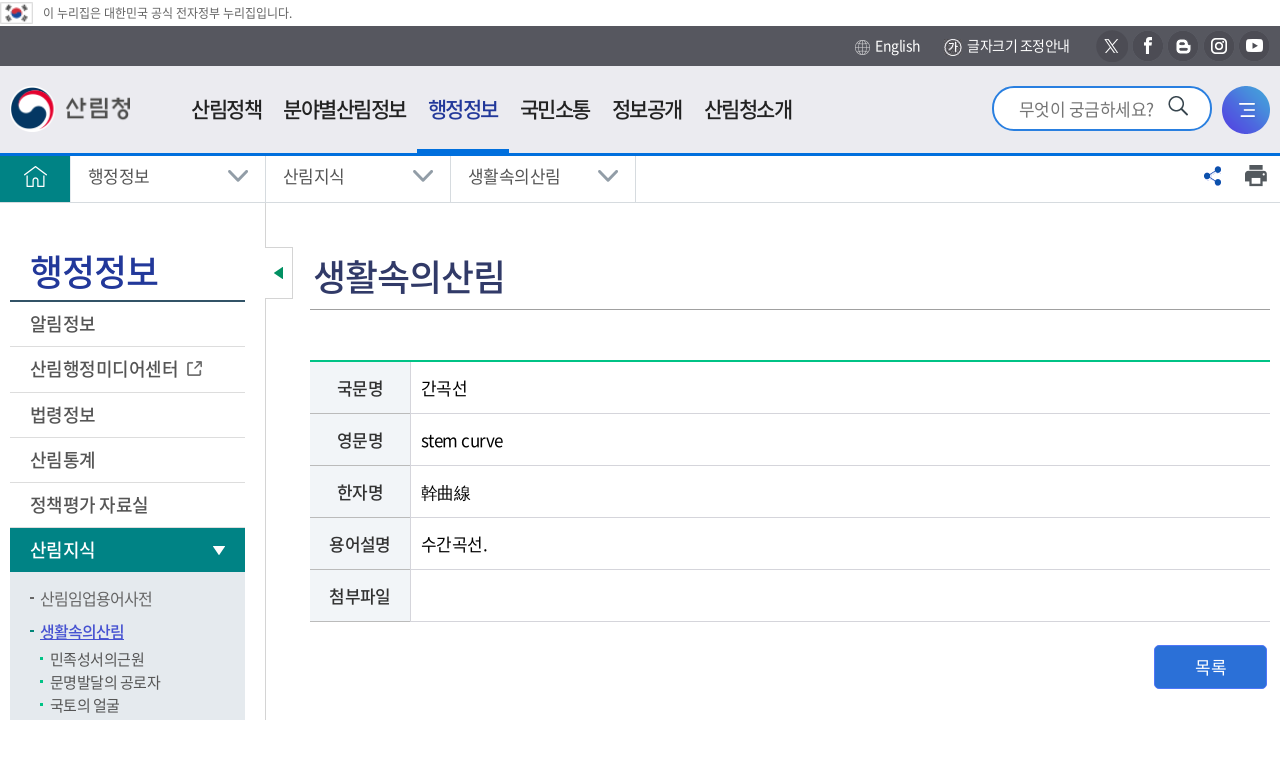

--- FILE ---
content_type: text/html; charset=utf-8
request_url: https://forest.go.kr/kfsweb/kfi/kfs/mwd/selectMtstWordDictionary.do;jsessionid=7qNPWQn1SP1rh3vR5o6McBvz6jeM9J3gRHDZ1LNTvh9xpomwznD7V3lZ1BayZZtl.frswas02_servlet_engine5?pageIndex=1&pageUnit=10&wrdSn=83&searchWord=S&searchType=2&wrdType=0&searchWrd=&mn=NKFS_04_07_01&orgId=
body_size: 199589
content:
<!DOCTYPE html>








<html lang="ko">
<head>
<meta charset="UTF-8">
<meta name="viewport" content="width=device-width, initial-scale=1.0">
<meta http-equiv="X-UA-Compatible" content="ie=edge">

<meta property="og:type" content="website" />
<meta property="og:url" content="https://www.forest.go.kr/" />
<meta property="og:title" content="산림청 - 행정정보 &gt; 산림지식 &gt;  생활속의산림" />
<meta property="og:image" content="https://www.forest.go.kr/kfs/images/common/og_logo.png" />
<meta property="og:description" content="산림청 - 행정정보 &gt; 산림지식 &gt;  생활속의산림" />
<meta property="twitter:card" content="summary" />
<meta property="twitter:title" content="산림청" />
<meta property="twitter:url" content="https://www.forest.go.kr/" />
<meta property="twitter:description" content="산림청" />
<meta property="twitter:image" content="https://www.forest.go.kr/kfs/images/common/og_logo.png" />

	
	

<title>산림청 - 행정정보 &gt; 산림지식 &gt;  생활속의산림</title>
<!-- 공통영역 -->




<link rel="shortcut icon" href="/images/common/favicon.ico" title="산림청" />

<!-- <script type="text/javascript" src="/js/kfs/jquery.js"></script> -->
<script src="/js/kfs/jquery-1.12.4.min.js"></script>
<script type="text/javascript" src="/js/kfs/content.js"></script>
<script type="text/javascript" src="/js/2012/content2.js"></script>
<!-- <script type="text/javascript" src="/js/kfs/topmenu.js"></script> -->
<script type="text/javascript" src="/js/kfs/hashlink_fix.js"></script>
<script type="text/javascript" src="/kfsweb/validator.do"></script>
<!-- <script type="text/javascript" src="/js/kfs/AnyMagLoader.js"></script> -->
<script type="text/javascript" src="/js/kfs/loader.js"></script>

<script type="text/javascript" src="/js/kfs/ssbs/jquery.sharer.js"></script>
<link rel="stylesheet" href="/js/kfs/ssbs/jquery.sharer.css">

<!-- 2018.11.19 추가 -->
<!-- <link rel="stylesheet" href="/kfs/css/css.css"> -->
<link rel="stylesheet" href="/kfs/css/sprite.css">
<link rel="stylesheet" href="/kfs/css/font.css">
<link rel="stylesheet" href="/kfs/css/common.css">
<link rel="stylesheet" href="/kfs/css/layout.css?t_=2020041701">
<link rel="stylesheet" href="/kfs/css/jquery-ui.min.css">
<link rel="stylesheet" href="/kfs/css/content.css">
<link rel="stylesheet" href="/kfs/css/board.css">
<link rel="stylesheet" href="/kfs/css/content.css">
<link rel="stylesheet" href="/kfs/css/commponent.css">
<!-- 2020.10.26 추가 -->
<link rel="stylesheet" href="/kfs/css/2020/add_2021.css">
<link rel="stylesheet" href="/kfs/css/2020/search_1017.css">
<link rel="stylesheet" href="/kfs/css/2020/common.css">
<link rel="stylesheet" href="/css/2020/20.css">


<script src="/kfs/js/jquery-ui.min.js"></script>
<link rel="stylesheet" href="/kfs/js/mCustomScrollbar/jquery.mCustomScrollbar.css">
<script src="/kfs/js/mCustomScrollbar/jquery.mCustomScrollbar.concat.min.js"></script>
<script src="/kfs/js/html5shiv.min.js"></script>
<script src="/kfs/js/UserConfig.js"></script>
<script src="/kfs/js/clipreport.js"></script>
<!--
<script src="/kfs/js/kfs/ssbs/jquery.sharer.css"></script>
<script src="/kfs/js/kfs/ssbs/jquery.sharer.js"></script>
 -->
<script src="/js/addScript.js"></script>
<script src="/kfs/js/common.js"></script>

<script type="text/javascript">

	/* jQuery(document).ready(function() {
		
			
				jQuery('a[rel^=ov]').hover(function(){imgOv(this)},function(){imgOut(this)});
			
		
	}); */


$(document).ready(function(){
	checkInputNumber($(".datepicker"));
});

/**
 * 숫자만 입력 받도록 처리
 * @param input - targetObject
 */
checkInputNumber = function(obj) {
	
	obj.css('imeMode','disabled').keypress(function(event) {
		if(event.which && (event.which < 48 || event.which > 57) ) {
			event.preventDefault();
		}
	}).blur(function() {
		if( $(this).val() != null && $(this).val() != '' ) {
			$(this).val( $(this).val().replace(/[^0-9]/g, '') );
			//날짜 정합성 체크
			if($(this).val().length > 8) $(this).val($(this).val().substring(0,8));
			if($(this).val().length < 8){
				alert("날짜를 잘못 입력하셨습니다.");
				$(this).val('');
				$(this).focus();
				return;
			}
			
			//월
			if($(this).val().substring(4,6) > 12 || $(this).val().substring(4,6) == "00"){
				$(this).val($(this).val().substring(0,4) + "0101");
				alert("월을 잘못 입력하셨습니다.");
				$(this).focus();
			}else {
				
				if($(this).val().substring(6,8) == "00"){
					$(this).val($(this).val().substring(0,6) + "01");
					alert("일을 잘못 입력하셨습니다.");
					$(this).focus();
				}else{
					var month = $(this).val().substring(4, 6);
					if(month.substring(0, 1) == "0") month = month.substring(1, 2);
					
					var d = new Date($(this).val().substring(0,4), month, 0);
					
					var lastDay = d.getDate();
					
					if($(this).val().substring(6,8) > lastDay){
						$(this).val($(this).val().substring(0,6) + "01");
						alert("일을 잘못 입력하셨습니다.");
						$(this).focus();
					}
				}
				
			}
		}
	});
};

</script> 
<script src="https://developers.kakao.com/sdk/js/kakao.min.js"></script>
<script type="text/javascript">
//<![CDATA[


	function fn_memberLoginIs(){
	 
		alert("로그인하신후 이용하실수 있습니다.");
	 	location.href = "/kfsweb/kfi/kfs/mem/memberLoginForm.do;jsessionid=zJgaIhWdHjJh9LrUKVcbhcal3draNfhWWwtjl1ocZF7M9AGGtAhrZWughxThBycF.frswas01_servlet_engine5?mn=KFS_05_12_01";
	 

	 
	}

	function fn_satisfaction(){
		var chk = 0;
		for(i=0; i<document.satisfactionVO.stsfdg.length; i++){
			if(document.satisfactionVO.stsfdg[i].checked){
				chk = 1;
			}
		}
		if(chk < 1){
			
				
				
					alert('만족도를 선택해주세요.');
				
			
			document.satisfactionVO.est01.focus();
			return;
		}

		document.satisfactionVO.action = "/kfsweb/kfi/kfs/sft/insertSatisfaction.do;jsessionid=zJgaIhWdHjJh9LrUKVcbhcal3draNfhWWwtjl1ocZF7M9AGGtAhrZWughxThBycF.frswas01_servlet_engine5";
		document.satisfactionVO.submit();
	}

	function fn_resultMsg(){
		alert("");
		location.href = ";jsessionid=zJgaIhWdHjJh9LrUKVcbhcal3draNfhWWwtjl1ocZF7M9AGGtAhrZWughxThBycF.frswas01_servlet_engine5";
	}
	
	
	function shareFB(){
		window.open("http://www.facebook.com/sharer/sharer.php?u="+encodeURIComponent(window.location.href), "shareFB", "toolbar=0,resizable=1,status=0,width=640,height=528");
	}
	
	function shareTW(){
		window.open("https://twitter.com/intent/tweet?text=TEXT&url="+encodeURIComponent(window.location.href), "shareTW", "toolbar=0,resizable=1,status=0,width=640,height=450");
	}

	function shareGO(){
		// 기존코드
		// window.open("http://www.google.com/bookmarks/mark?op=add&bkmk="+encodeURIComponent(window.location.href), "shareGO", "toolbar=0,resizable=1,status=0,width=600,height=640");
		// 구글플러스 공유(?)
		window.open("https://plus.google.com/share?url="+encodeURIComponent(window.location.href), "shareGO", "toolbar=0,resizable=1,status=0,width=600,height=640");
	}

	function shareNV(){
//		window.open("https://share.naver.com/web/shareView.nhn?url="+encodeURI(encodeURIComponent(window.location.href))+"&title="+encodeURI("행정정보 &gt; 산림지식 &gt;  생활속의산림"), "shareNV", "toolbar=0,resizable=1,status=0,width=600,height=640");
		window.open("https://share.naver.com/web/shareView.nhn?url="+encodeURIComponent(window.location.href)+"&title=행정정보 &gt; 산림지식 &gt;  생활속의산림", "shareNV", "toolbar=0,resizable=1,status=0,width=600,height=640");
	}


	// 기존계정 (로그인에서 문제가 있어서 유성아 계정으로 변경하였음)
	//Kakao.init("5633f8b8df24f3f1aa221147bed10167");
	// 유성아계정
	Kakao.init('7373997b122cf8727b5b7bcc8ef204ea');


	function shareKA() {
		
		var strTitle = "";
		var url = window.location.href;

		
			
				
			
		
			
				
			
		
			
				
			
		
			
				
			
		
			
				
			
		
			
				
			
		
			
				
			
		
			
				
			
		
		
		if(strTitle == ""){
			
				
						
				
			
				
						
				
			
				
						
				
			
				
						
				
			
				
						
				
			
				
						
				
			
				
						
				
			
				
						
				
			
				
						
				
			
				
						
				
			
				
						
				
			
				
						
				
			
				
						
				
			
				
						
				
			
				
						
				
			
				
						
				
			
				
						
				
			
				
						
				
			
				
						
				
			
				
						
				
			
				
						
				
			
				
						
				
			
				
						
				
			
				
						
				
			
				
						
				
			
				
						
				
			
				
						
				
			
				
						
				
			
				
						
				
			
				
						
				
			
				
						
				
			
				
						
				
			
				
						
				
			
				
						
				
			
				
						
				
			
				
						
				
			
				
					
		        		strTitle = "생활속의산림";
						
				
			
				
						
				
			
		}
		
		// 카카오톡에 공유
		Kakao.Link.createDefaultButton({
			container: '#kakaoBtn',
			objectType: 'feed',
			content: {
	          title: strTitle,
	          description: strTitle,
	          imageUrl: 'https://www.forest.go.kr/kfs/images/common/og_logo.png',
	          link: {
	            mobileWebUrl: url,
	            webUrl: url
	          }
			}
		});

/* 카카오스토리에 공유
		Kakao.Story.share({
			url: url,
			text: strTitle
		});
*/
/* 기존코드
		Kakao.Link.sendDefault({
	    	objectType: 'feed',
	        content: {
	          title: strTitle,
	          description: strTitle,
	          imageUrl: 'https://www.forest.go.kr/kfs/images/common/og_logo.png',
	          link: {
	            mobileWebUrl: url,
	            webUrl: url
	          }
	        },
	        buttons: [
	          {
	            title: '웹으로 보기',
	            link: {
	              mobileWebUrl: url,
	              webUrl: url
	            }
	          },
	          {
	            title: '앱으로 보기',
	            link: {
	              mobileWebUrl: url,
	              webUrl: url
	            }
	          }
	       ]
	    });
*/
	}
	
//]]>
</script>
<script>
	$(function() {
		
		ackInit(ackConfig);		
	});
</script>
	<script type="text/javascript">
	//AKC 설정 값
	var ackConfig = {

	kwdField : 'kwd',
	autoSearchFd : 'autoSearch',
	first_opt_top : 'first_opt_top',
	last_opt_top : 'last_opt_top',
	akc_able : 'akc_able',
	autoSearchOpt : 's',
	url : '/kfsweb/kfs/ack.do?',
	max_count : 10,
	domain_no : 0,
	topKeywordLst : 'topKeywordLst'
	};

	// AKC 모듈 초기화
	function ackInit(ackConfig) {

	// 노드 위치 값 저장
	ackConfig.searchfd = document.getElementById(ackConfig.kwdField);
	ackConfig.autoSearch = document.getElementById(ackConfig.autoSearchFd);
	ackConfig.topKeywordLstFd = document.getElementById(ackConfig.topKeywordLst);
	ackConfig.akcAbleFd = document.getElementById(ackConfig.akc_able);

	// 마우스 이벤트 리스너 등록
	document.addEventListener("click", function(event) {
	autoSrchMouseFun(ackConfig, event);
	});

	// 키보드 이벤트 리스너 등록
	ackConfig.searchfd.addEventListener("keyup", function(event) {
	drawAutoSrch(ackConfig);
	});

	ackConfig.akc_enable = getCookie("akc_enable");

	}

	// 자동완성 마우스 이벤트 함수
	function autoSrchMouseFun(ackConfig, event) {
	switch (event.target.id) {
	case ackConfig.first_opt_top:
	ackConfig.autoSearchOpt = 's';
	drawAutoSrch(ackConfig);
	ackConfig.topKeywordLstFd.style.display = "block";
	break;

	case ackConfig.last_opt_top:
	ackConfig.autoSearchOpt = 'e';
	drawAutoSrch(ackConfig);
	ackConfig.topKeywordLstFd.style.display = "block";
	break;

	case ackConfig.kwdField:
	drawAutoSrch(ackConfig);
	ackConfig.topKeywordLstFd.style.display = "block";
	break;

	case ackConfig.akc_able:

	if (ackConfig.akcAbleFd.text == '끄기') {
	ackConfig.akcAbleFd.innerHTML = '켜기';
	ackConfig.akc_enable = 'off';
	ackConfig.autoSearch.innerHTML = '<li>자동완성 미사용중입니다.</li>';
	ackConfig.topKeywordLstFd.style.display = "block";
	} else {
	ackConfig.akcAbleFd.innerHTML = '끄기';
	ackConfig.akc_enable = 'on';
	drawAutoSrch(ackConfig);
	ackConfig.topKeywordLstFd.style.display = "block";
	}

	setCookie("akc_enable", ackConfig.akc_enable, 365);

	break;
	default:
	ackConfig.topKeywordLstFd.style.display = "none";
	ackConfig.autoSearch.innerHTML = '';
	break;
	}
	}

	// 자동완성 리스트 그리기 함수
	function drawAutoSrch(ackConfig) {
	var kwd = ackConfig.searchfd.value;
	var hilight_tag = 'strong';

	ackConfig.autoSearch.innerHTML = '';

	if (ackConfig.akc_enable != 'off') {
	if (kwd == null || kwd == "") {
	ackConfig.autoSearch.innerHTML = '<li>검색어 자동완성을 사용중입니다.</li>';

	} else {
	$
	.ajax({
	url : ackConfig.url,
	type : 'get',
	data : '&kwd=' + encodeURIComponent(kwd).replace(/'/g, "%27").replace(/"/g, "%22") + '&opt=' + ackConfig.autoSearchOpt,
	dataType : "json",
	success : function(data) {

	var dataBox = data.suggestions[0];
	var resultBox = '';
	var lower_temp_str = '';
	var t_hilight = '';
	for (i in dataBox) {

	t_hilight = dataBox[i].toString();
	lower_temp_str = t_hilight.toLowerCase();

	if (lower_temp_str.indexOf(kwd
	.toLowerCase()) > -1) {

	if (ackConfig.autoSearchOpt == 's') {
	t_hilight = "<" + hilight_tag + ">"
	+ t_hilight.substring(0,
	kwd.length)
	+ "</" + hilight_tag + ">"
	+ t_hilight.substring(
	kwd.length,
	t_hilight.length);
	} else {
	t_hilight = t_hilight.substring(0,
	t_hilight.length
	- kwd.length)
	+ "<" + hilight_tag + ">"
	+ t_hilight
	.substring(
	t_hilight.length
	- kwd.length,
	t_hilight.length)
	+ "</"
	+ hilight_tag + ">";
	}
	}

	resultBox += "<li><a href=\"javascript:dftSchKwd(\'"+dataBox[i].toString()+"\');\">" + t_hilight + "</a></li>";
	}

	if (dataBox.length == 0) {
	ackConfig.autoSearch.innerHTML = '<li>자동완성 단어가 없습니다</li>';
	} else {
	ackConfig.autoSearch.innerHTML = resultBox;
	}
	}
	});
	}
	} else {
	ackConfig.autoSearch.innerHTML = '<li>자동완성 미사용중입니다.</li>';
	ackConfig.akcAbleFd.innerHTML = '켜기';
	ackConfig.topKeywordLstFd.style.display = "none";
	}

	}

	function setCookie(name, value, expiredays) {
	var today = new Date();
	today.setDate(today.getDate() + expiredays);
	document.cookie = name + "=" + escape(value) + "; path=/; expires="
	+ today.toGMTString() + ";";
	}

	/**
	* 쿠키값 얻기 @ param name(쿠키명) @ return str(쿠키값)
	*/
	function getCookie(name) {
	cookie = document.cookie;
	name = name + "=";
	idx = cookie.indexOf(name);
	if (cookie && idx >= 0) {

	tmp = cookie.substring(idx, cookie.length);
	deli = tmp.indexOf(";");
	if (deli > 0) {
	return tmp.substring(name.length, deli);
	} else {
	return tmp.substring(name.length);
	}
	}
	}
	function dftSchKwd(kwd) {
		document.getElementById("kwd").value = kwd;
	}
// 	function fn_getIP(){
// 		$.getJSON("https://api.ipify.org?format=jsonp&callback=?",
// 			function(json) {
// 				var curIP = json.ip;
				
// 				if(curIP.indexOf('152.99.197.') > -1){
// 					document.getElementById("lastModifiedLabel").innerHTML = "[최종수정 : ]";
// 				}
// 			}
// 		);
// 	}

	/*
	function fn_menu_popup(url) {
  		window.open(url, '', 'width=700, height=800, resizable=yes, scrollbars=yes, status=no');
  		//return false;
  	} 
	*/

	</script>

</head>


	
	
		<body id="total" class=""><!-- class="type04" -->
	

	

<div id="skip">
	<strong class="hide">반복영역 건너뛰기</strong>
	<a href="#gnb">주메뉴 바로가기</a>
	<a href="#lnb">보조메뉴 바로가기</a>
	<a href="#container_wrap" class="itr_skip">본문바로가기</a> 
	<!-- <a href="#container_wrap">본문 바로가기</a> -->
</div>
	
<div id="wrap">
	
		
		
			<script type="text/javascript"> 
//<![CDATA[

     var bCancel = false; 

    function validateMemberLogin(form) {                                                                   
        if (bCancel) 
      return true; 
        else 
       return validateRequired(form) && validateMaxLength(form); 
   } 

    function required () { 
     this.aa = new Array("userId", "아이디은(는) 필수 입력값입니다.", new Function ("varName", "this.maxlength='15';  return this[varName];"));
     this.ab = new Array("password", "비밀번호은(는) 필수 입력값입니다.", new Function ("varName", "this.maxlength='15';  return this[varName];"));
    } 

    function maxlength () { 
     this.aa = new Array("userId", "아이디은(는) 15자 이상 입력할수 없습니다.", new Function ("varName", "this.maxlength='15';  return this[varName];"));
     this.ab = new Array("password", "비밀번호은(는) 15자 이상 입력할수 없습니다.", new Function ("varName", "this.maxlength='15';  return this[varName];"));
    } 


//]]>
</script>

<!-- header -->	<!-- 웹로그 분석 추가 삭제금지--><script type="text/javascript" src="https://weblog.forest.go.kr/wlo/js/wl6.js" ></script><div id="header"><!-- 	<div class="layout"> -->		<!-- 탑메뉴 시작 -->																																																																	<!-- 2014.09.21 추가 -->			<script type="text/javascript">
	
		function fn_intro_search() {
 		if(document.introFrm.kwd.value == ""){
			alert("검색어를 입력하세요.");
			return false;
		
		}
		document.introFrm.submit();
	}
	
	function fn_intro_search2() {
 		if(document.schFrm.kwd.value == ""){
			alert("검색어를 입력하세요.");
			return false;
		
		}
		document.schFrm.submit();
	}
	
function fn_ajax_ASIS_logout(){
	
	jQuery.ajax({
		url: "https://forest.go.kr/newkfsweb/kfi/kfs/mem/memberLogout.do?mn=KFS_01",
		data: $('#memberLoginFrm').serialize(),
		type: 'post',
		dataType: 'json',
		success: function(request) {
		
				
		}, 
		error: function(request, status, error) {
			
		}
	});
} 

// 	function fn_menu_popup(url) {
// 		window.open(url, '', 'width=700, height=800, resizable=yes, scrollbars=yes, status=no');
// 		return false;
// 	} 
</script>
<div class="eg"><img src="/kfs/images/main/eg_ico.png" alt="태극기" /><span>이 누리집은 대한민국 공식 전자정부 누리집입니다.</span></div>
	<div class="header_top">
		<div class="layout">
           
			<!-- <a href="#container_wrap">본문바로가기</a> -->
            
             		

            

			<div class="right_button">
				<a class="icon_3" href="http://english.forest.go.kr" target="_blank" title="새창"><img src="/kfs/images/layout/h_rbtn_icon_3.png" alt="">English</a>
					<a class="icon_txt" href="/kfsweb/kfi/kfs/cms/cmsView.do?mn=NKFS_07_11&cmsId=FC_003657" title="글자크기 조정안내"><img src="/kfs/images/layout/h_rbtn_icon_4.jpg" alt="">글자크기 조정안내</a>
            	<a class="sns_icon icon_4" target="_blank" href="https://twitter.com/forest_news" title="새창"><span class="hide">새창으로 산림청 엑스 바로가기</span></a>
            	<a class="sns_icon icon_5" target="_blank" href="https://ko-kr.facebook.com/forestkorea/" title="새창"><span class="hide">새창으로 산림청 페이스북 바로가기</span></a>
            	<a class="sns_icon icon_6" target="_blank" href="https://blog.naver.com/forest_news" title="새창"><span class="hide">새창으로 산림청 블로그 바로가기</span></a>
            	<a class="sns_icon icon_7" target="_blank" href="https://www.instagram.com/forest_korea/" title="새창"><span class="hide">새창으로 산림청 인스타그램 바로가기</span></a>            	
            	<a class="sns_icon icon_8" target="_blank" href="https://www.youtube.com/channel/UCBZxglYCbIkkvw1CAAJhOVw" title="새창"><span class="hide">새창으로 산림청 유투브 바로가기</span></a>
            	
			</div>
		</div>
	</div>
    
	<div id="animate">
		<div id="overflow">
			<div class="layout">
				<h1 class="logo">
					<a href="/kfsweb/kfs/idx/Index.do?mn=NKFS_01&mainType=01&slide=2"><img src="/kfs/images/common/logo.png" alt="산림청"></a>
					<!--a href="https://www.president.go.kr/" target="_blank" title="새창"><img src="/kfs/images/main/gov_bi.png" alt="다시 대한민국! 새로운 국민의 나라!" style="width:107px;height:45px"></a-->
				</h1>
                <div class="ssss_link">
<!-- 인덱스가 아닐경우만 -->
                            <a href="/kfsweb/kfi/kfs/cms/cmsView.do?mn=NKFS_01_01_05&cmsId=FC_000462"><img src="/kfs/images/layout/img_h_ssss.png" alt="새산새숲"></a>
                        <!--                     </a> -->
                </div>
				<div class="util">
                    <!-- <div class="util_new_forest">
                        <a href="/kfsweb/kfi/kfs/cms/cmsView.do?mn=NKFS_02_13_03&cmsId=FC_000462"><img src="/kfs/images/common/new_forest.png" alt="새산새숲"></a>
                        </div> -->
                    <div class="util_search">
						<form name="introFrm" action="/kfsweb/kfs/search.do" target="_self" method="post" >
						<input type="hidden" name="category" value="TOTAL">
						<input type="hidden" name="w">
						<input type="hidden" name="searchCnd">
                        <input type="search" autocomplete="off" name="kwd" value="" title="검색어를 입력하세요" placeholder="무엇이 궁금하세요?" onkeydown="if(event.keyCode==13) {fn_intro_search(); return false;}">
        				<button type="button" onclick="fn_intro_search();" ><img src="/kfs/images/main/srch_ico.png" alt="검색"></button>  
						</form>
                    </div>
					<div class="util_search_mb">
                        <button class="search_open"><img src="/kfs/images/layout/util_search_button.png" alt="통합검색창 열기"></button>
                        <button class="search_close"><img src="/kfs/images/layout/util_search_button_close.png" alt="통합검색창 닫기"></button>
                    </div>
					
					<div class="util_sitemap">
						<a href="/kfsweb/cm/sym/mpm/SiteMapList.do?mn=NKFS_07_06"><img src="/kfs/images/layout/util_sitemap_button.png" alt="전체메뉴"></a>
					</div>
				</div>
			</div>
			
			<script type="text/javascript">
						/* 
						var this_code1 = '1';
						var this_code2 = '2';
						window.left_mar = function(){
						 //<![CDATA[
							// if(this_code1 && this_code2) menu_check(this_code1,this_code2,'N','N','Y');
							var topMenuNoPerSys = "NKFS";
							menu_check2(topMenuNoPerSys);
						//]]>
						}
						*/
						
						</script>
					
				<nav id="gnb" tabindex="0">
					<ul id="tm" class="gnb_group">
                        <li class="depth_1">
                            
                                <a target="_self" title="산림정책" href="/kfsweb/kfi/kfs/cms/cmsView.do?mn=NKFS_02_13_01&amp;cmsId=FC_000388" >
                                   <span>산림정책</span>  
                                </a>
                            
                                <!-- <div class="issue">
                                    <div class="layout"> 
                                        <div class="isu_ssss">
                                            <a href="/kfsweb/kfi/kfs/cms/cmsView.do?mn=NKFS_02_13_03&cmsId=FC_000462">
                                                <img src="/kfs/images/layout/img_h_ssss.png" alt="새산새숲(NEW FOREST KOREA)">
                                                <span>more</span>
                                            </a>
                                        </div>
                                        <div class="issue_link">
                                            </div>
                                    </div>
                                </div> -->
								
								<div class="group group_1">
										<div class="summary">
											<strong class="sumry_ti">산림정책</strong>
											<div class="sumry_pt">
												사람이 중심이 되는 따뜻하고<br>
												행복한 세상을 만드는데 <br>
												산림청이 앞장서겠습니다.
											</div>
										</div>
									
										<ul id="tm_1th" class="depth_2">
											<li>
												<a href="/kfsweb/kfi/kfs/cms/cmsView.do?mn=NKFS_02_13_01&amp;cmsId=FC_000388" target="_self">중장기계획</a>
                                                    <ul class="depth_3">
														<!--  -->
																	<li><a href="/kfsweb/kfi/kfs/cms/cmsView.do?mn=NKFS_02_13_01&amp;cmsId=FC_000388" target="_self" >제6차 산림기본계획 변경('18~'37)</a></li>
                                                                            </ul>
												</li>
											<li>
												<a href="/kfsweb/kfi/kfs/cms/cmsView.do?mn=NKFS_02_16_01&amp;cmsId=FC_000106" target="_self">업무계획</a>
                                                    <ul class="depth_3">
														<!--  -->
																	<li><a href="/kfsweb/kfi/kfs/cms/cmsView.do?mn=NKFS_02_16_01&amp;cmsId=FC_000106" target="_self" >주요업무계획</a></li>
                                                                            <!--  -->
																	<li><a href="/kfsweb/kfi/kfs/cms/cmsView.do?mn=NKFS_02_16_02&amp;cmsId=FC_000107" target="_self" >주요세부추진계획</a></li>
                                                                            <!--  -->
																	<li><a href="/kfsweb/kfi/kfs/cms/cmsView.do?mn=NKFS_02_16_03&amp;cmsId=FC_000109" target="_self" >달라지는 주요산림정책</a></li>
                                                                            <!--  -->
																	<li><a href="/kfsweb/kfi/kfs/cms/cmsView.do?mn=NKFS_02_16_04&amp;cmsId=FC_003624" target="_self" >산림사업 안내서</a></li>
                                                                            </ul>
												</li>
											<li>
												<a href="/kfsweb/cop/bbs/selectBoardList.do?bbsId=BBSMSTR_1008&amp;mn=NKFS_02_15_01" target="_self">e-산림정책도서관</a>
                                                    <ul class="depth_3">
														<!--  -->
																	<li><a href="/kfsweb/cop/bbs/selectBoardList.do?bbsId=BBSMSTR_1008&amp;mn=NKFS_02_15_01" target="_self" >전자책</a></li>
                                                                            <!--  -->
																	<li><a href="https://book.nifos.go.kr/library/main.do?action=main" target="_blank" title="산림과학 전자도서관(새창)">산림과학 전자도서관</a></li>
                                                                            <!--  -->
																	<li><a href="https://know.nifos.go.kr/intlsearch/project/main.do#AC=/intlsearch/project/viewPage.do&VA=content&view_nm=list" target="_blank" title="산림연구과제 및 성과(새창)">산림연구과제 및 성과</a></li>
                                                                            <!--  -->
																	<li><a href="https://kna.forest.go.kr/kfsweb/kfi/kfs/kna/application/publication/list.do?mainCd=210103&amp;mn=UKNA_04_10" target="_blank" title="국립수목원 연구간행물(새창)">국립수목원 연구간행물</a></li>
                                                                            <!--  -->
																	<li><a href="https://www.prism.go.kr" target="_blank" title="정책연구보고서(새창)">정책연구보고서</a></li>
                                                                            </ul>
												</li>
											</ul>
									</div>
								</li>
							<li class="depth_1">
                            
                                <a target="_blank" title="분야별산림정보(새창)" href="/kfsweb/kfs/areaIdx/Index.do?mn=AR05" >
                                   <span>분야별산림정보</span>  
                                </a>
                            
                                <!-- <div class="issue">
                                    <div class="layout"> 
                                        <div class="isu_ssss">
                                            <a href="/kfsweb/kfi/kfs/cms/cmsView.do?mn=NKFS_02_13_03&cmsId=FC_000462">
                                                <img src="/kfs/images/layout/img_h_ssss.png" alt="새산새숲(NEW FOREST KOREA)">
                                                <span>more</span>
                                            </a>
                                        </div>
                                        <div class="issue_link">
                                            </div>
                                    </div>
                                </div> -->
								
								<div class="group group_2">
										<div class="summary">
											<strong class="sumry_ti">분야별산림정보</strong>
											<div class="sumry_pt">
												사람이 중심이 되는 따뜻하고<br>
												행복한 세상을 만드는데 <br>
												산림청이 앞장서겠습니다.
											</div>
										</div>
									
										<ul id="tm_2th" class="depth_2">
											<li>
												<a href="/kfsweb/kfs/areaIdx/Index.do?mn=AR05" target="_blank" title="국제산림협력(새창)">국제산림협력</a>
                                                    <ul class="depth_3">
														<!--  -->
																	<li><a href="/kfsweb/cop/bbs/selectBoardList.do?bbsId=BBSMSTR_1065&amp;mn=AR05_01_01" target="_blank" title="국제협력(새창)">국제협력</a></li>
                                                                            <!--  -->
																	<li><a href="/kfsweb/kfi/kfs/cms/cmsView.do?cmsId=FC_003532&amp;mn=AR05_02_01" target="_blank" title="해외자원(새창)">해외자원</a></li>
                                                                            <!--  -->
																	<li><a href="/kfsweb/kfi/kfs/cms/cmsView.do?cmsId=FC_000861&amp;mn=AR05_03_01_01" target="_blank" title="임업수출교역(새창)">임업수출교역</a></li>
                                                                            </ul>
												</li>
											<li>
												<a href="/kfsweb/kfs/areaIdx/Index.do?mn=AR01" target="_blank" title="산림산업(새창)">산림산업</a>
                                                    <ul class="depth_3">
														<!--  -->
																	<li><a href="/kfsweb/kfi/kfs/cms/cmsView.do?cmsId=FC_002320&amp;mn=AR01_01_01" target="_blank" title="종묘(새창)">종묘</a></li>
                                                                            <!--  -->
																	<li><a href="/kfsweb/kfi/kfs/cms/cmsView.do?cmsId=FC_000995&amp;mn=AR01_02_01" target="_blank" title="조림(새창)">조림</a></li>
                                                                            <!--  -->
																	<li><a href="/kfsweb/kfi/kfs/cms/cmsView.do?cmsId=FC_000900&amp;mn=AR01_03_01" target="_blank" title="숲가꾸기(새창)">숲가꾸기</a></li>
                                                                            <!--  -->
																	<li><a href="/kfsweb/kfi/kfs/cms/cmsView.do?cmsId=FC_001000&amp;mn=AR01_04_01_01" target="_blank" title="목재(새창)">목재</a></li>
                                                                            <!--  -->
																	<li><a href="/kfsweb/cop/bbs/selectBoardList.do?bbsId=BBSMSTR_1823&amp;mn=AR01_05_03_01" target="_blank" title="임업인/임산물(새창)">임업인/임산물</a></li>
                                                                            <!--  -->
																	<li><a href="/kfsweb/kfi/kfs/cms/cmsView.do?cmsId=FC_000812&amp;mn=AR01_06_01" target="_blank" title="임도(새창)">임도</a></li>
                                                                            <!--  -->
																	<li><a href="/kfsweb/kfi/kfs/cms/cmsView.do?cmsId=FC_000429&amp;mn=AR01_07_01" target="_blank" title="산림일자리(새창)">산림일자리</a></li>
                                                                            </ul>
												</li>
											<li>
												<a href="/kfsweb/kfs/areaIdx/Index.do?mn=AR02" target="_blank" title="산림복지(새창)">산림복지</a>
                                                    <ul class="depth_3">
														<!--  -->
																	<li><a href="/kfsweb/kfi/kfs/cms/cmsView.do?cmsId=FC_001349&amp;mn=AR02_01_01_01" target="_blank" title="산림휴양/치유(새창)">산림휴양/치유</a></li>
                                                                            <!--  -->
																	<li><a href="/kfsweb/kfi/kfs/cms/cmsView.do?cmsId=FC_001194&amp;mn=AR02_02_01" target="_blank" title="숲길/등산(새창)">숲길/등산</a></li>
                                                                            <!--  -->
																	<li><a href="/kfsweb/cop/bbs/selectBoardList.do?bbsId=BBSMSTR_1488&amp;mn=AR02_03_01" target="_blank" title="산림문화(새창)">산림문화</a></li>
                                                                            <!--  -->
																	<li><a href="/kfsweb/kfi/kfs/cms/cmsView.do?cmsId=FC_000872&amp;mn=AR02_04_01" target="_blank" title="산림교육(새창)">산림교육</a></li>
                                                                            <!--  -->
																	<li><a href="/kfsweb/kfi/kfs/cms/cmsView.do?cmsId=FC_001180&amp;mn=AR02_06_01_01" target="_blank" title="산촌/귀산촌(새창)">산촌/귀산촌</a></li>
                                                                            <!--  -->
																	<li><a href="/kfsweb/kfi/kfs/cms/cmsView.do?cmsId=FC_001138&amp;mn=AR02_07_01" target="_blank" title="수목장림(새창)">수목장림</a></li>
                                                                            </ul>
												</li>
											<li>
												<a href="/kfsweb/kfs/areaIdx/Index.do?mn=AR03" target="_blank" title="산림보호(새창)">산림보호</a>
                                                    <ul class="depth_3">
														<!--  -->
																	<li><a href="/kfsweb/kfi/kfs/cms/cmsView.do?cmsId=FC_001250&amp;mn=AR03_01_01_01" target="_blank" title="숲사랑(새창)">숲사랑</a></li>
                                                                            <!--  -->
																	<li><a href="/kfsweb/kfi/kfs/cms/cmsView.do?cmsId=FC_000850&amp;mn=AR03_02_01" target="_blank" title="산림환경보호(새창)">산림환경보호</a></li>
                                                                            <!--  -->
																	<li><a href="/kfsweb/kfi/kfs/cms/cmsView.do?cmsId=FC_001068&amp;mn=AR03_05_01_01" target="_blank" title="백두대간(새창)">백두대간</a></li>
                                                                            <!--  -->
																	<li><a href="/kfsweb/kfi/kfs/cms/cmsView.do?cmsId=FC_001303&amp;mn=AR03_06_01_01" target="_blank" title="도시숲/무궁화(새창)">도시숲/무궁화</a></li>
                                                                            <!--  -->
																	<li><a href="/kfsweb/kfi/kfs/cms/cmsView.do?cmsId=FC_000874&amp;mn=AR03_07_01" target="_blank" title="수목원/정원(새창)">수목원/정원</a></li>
                                                                            </ul>
												</li>
											<li>
												<a href="/kfsweb/kfs/areaIdx/Index.do?mn=AR04" target="_blank" title="산림재난(새창)">산림재난</a>
                                                    <ul class="depth_3">
														<!--  -->
																	<li><a href="/kfsweb/kfi/kfs/cms/cmsView.do?cmsId=FC_001124&amp;mn=AR04_01_01_01" target="_blank" title="산불(새창)">산불</a></li>
                                                                            <!--  -->
																	<li><a href="https://sansatai.forest.go.kr/gis/main.do#mhms0" target="_blank" title="산사태(새창)">산사태</a></li>
                                                                            <!--  -->
																	<li><a href="/kfsweb/mer/fip/dbhis/dpmsOccrrDetailWarning.do?mn=AR04_02_01_01" target="_blank" title="산림병해충(새창)">산림병해충</a></li>
                                                                            </ul>
												</li>
											</ul>
									</div>
								</li>
							<li class="depth_1">
                            
                                <a target="_self" title="행정정보" href="/kfsweb/cop/bbs/selectBoardList.do?bbsId=BBSMSTR_1031&amp;mn=NKFS_04_01_01"  class="on">
                                   <span>행정정보</span>  
                                </a>
                            
                                <!-- <div class="issue">
                                    <div class="layout"> 
                                        <div class="isu_ssss">
                                            <a href="/kfsweb/kfi/kfs/cms/cmsView.do?mn=NKFS_02_13_03&cmsId=FC_000462">
                                                <img src="/kfs/images/layout/img_h_ssss.png" alt="새산새숲(NEW FOREST KOREA)">
                                                <span>more</span>
                                            </a>
                                        </div>
                                        <div class="issue_link">
                                            <div class="issue3">
                                                            	<a href="/kfsweb/kfi/kfs/mwd/selectMtstWordDictionaryList.do?mn=NKFS_04_07_01" class="hover"><img src="/kfs/images/content/issue/icon24.png" alt="">산림지식</a>
                                                              </div>
                                                        <div class="issue3">
                                                            	<a href="/kfsweb/kfi/kfs/cms/cmsView.do?mn=NKFS_04_05_01&amp;cmsId=FC_000065" class="hover"><img src="/kfs/images/content/issue/icon12.png" alt="">산림통계</a>
                                                              </div>
                                                        <div class="issue3">
                                                            	<a href="http://fmc.forest.go.kr" class="hover" target="_blank" title="새창"><img src="/kfs/images/content/issue/icon47.png" alt="">산림행정미디어센터</a>
                                                              </div>
                                                        <div class="issue3">
                                                            	<a href="https://kfss.forest.go.kr/stat/ptl/fyb/frstyYrBookList.do?curMenu=12453" class="hover"><img src="/kfs/images/content/issue/icon45.png" alt="">산림임업통계연보</a>
                                                              </div>
                                                        </div>
                                    </div>
                                </div> -->
								
								<div class="group group_3">
										<div class="summary">
											<strong class="sumry_ti">행정정보</strong>
											<div class="sumry_pt">
												사람이 중심이 되는 따뜻하고<br>
												행복한 세상을 만드는데 <br>
												산림청이 앞장서겠습니다.
											</div>
										</div>
									
										<ul id="tm_3th" class="depth_2">
											<li>
												<a href="/kfsweb/cop/bbs/selectBoardList.do?bbsId=BBSMSTR_1031&mn=NKFS_04_01_01" target="_self">알림정보</a>
                                                    <ul class="depth_3">
														<!--  -->
																	<li><a href="/kfsweb/cop/bbs/selectBoardList.do?bbsId=BBSMSTR_1031&mn=NKFS_04_01_01" target="_self" >알립니다</a></li>
                                                                            <!--  -->
																	<li><a href="/kfsweb/cop/bbs/selectBoardList.do?bbsId=BBSMSTR_1032&mn=NKFS_04_01_02" target="_self" >공고</a></li>
                                                                            <!--  -->
																	<li><a href="/kfsweb/cop/bbs/selectBoardList.do?bbsId=BBSMSTR_1034&mn=NKFS_04_01_03" target="_self" >채용정보</a></li>
                                                                            <!--  -->
																	<li><a href="/kfsweb/cop/bbs/selectBoardList.do?bbsId=BBSMSTR_1033&mn=NKFS_04_01_04" target="_self" >입찰정보</a></li>
                                                                            <!--  -->
																	<li><a href="/kfsweb/cop/bbs/selectBoardList.do?bbsId=BBSMSTR_1298&mn=NKFS_04_01_05" target="_self" >전자공시 송달</a></li>
                                                                            <!--  -->
																	<li><a href="/kfsweb/cop/bbs/selectBoardList.do?bbsId=BBSMSTR_1288&amp;mn=NKFS_04_01_06" target="_self" >인사정보</a></li>
                                                                            <!--  -->
																	<li><a href="/kfsweb/cop/bbs/selectBoardList.do?bbsId=BBSMSTR_1035&amp;mn=NKFS_04_01_07" target="_self" >사유림을 삽니다</a></li>
                                                                            <!--  -->
																	<li><a href="/kfsweb/kfi/kfs/cms/cmsView.do?mn=NKFS_04_01_08_01&amp;cmsId=FC_000102" target="_self" >산림공무원이 되는 길</a></li>
                                                                            </ul>
												</li>
											<li>
												<a href="http://fmc.forest.go.kr" target="_blank" title="산림행정미디어센터(새창)">산림행정미디어센터</a>
                                                    <ul class="depth_3">
														<!--  -->
																	<li><a href="/kfsweb/cop/bbs/selectBoardList.do?bbsId=BBSMSTR_1036&amp;mn=NKFS_04_02_01" target="_self" >보도자료</a></li>
                                                                            <!--  -->
																	<li><a href="/kfsweb/cop/bbs/selectBoardList.do?bbsId=BBSMSTR_1509&amp;mn=NKFS_04_02_02" target="_self" >보도설명·정정자료</a></li>
                                                                            <!--  -->
																	<li><a href="http://fmc.forest.go.kr/fmc/showTwbbsContList.do?bbrssId=BBRSS_0009" target="_blank" title="기고/컬럼(새창)">기고/컬럼</a></li>
                                                                            <!--  -->
																	<li><a href="http://fmc.forest.go.kr/fmc/showTwbbsContList.do?bbrssId=BBRSS_0010" target="_blank" title="기자브리핑(새창)">기자브리핑</a></li>
                                                                            <!--  -->
																	<li><a href="http://fmc.forest.go.kr/fmc/showTwbbsContList.do?bbrssId=BBRSS_0011" target="_blank" title="월별주요소식(새창)">월별주요소식</a></li>
                                                                            <!--  -->
																	<li><a href="http://fmc.forest.go.kr/fmc/showTwbbsContList.do?bbrssId=BBRSS_0013" target="_blank" title="사진(새창)">사진</a></li>
                                                                            <!--  -->
																	<li><a href="http://fmc.forest.go.kr/fmc/showTwbbsContList.do?bbrssId=BBRSS_0014" target="_blank" title="동영상(새창)">동영상</a></li>
                                                                            <!--  -->
																	<li><a href="http://fmc.forest.go.kr/fmc/snsGateway.do?bbrssId=BBRSS_0016" target="_blank" title="산림청 누리소통망(새창)">산림청 누리소통망</a></li>
                                                                            </ul>
												</li>
											<li>
												<a href="/kfsweb/kfi/kfs/cms/cmsView.do?mn=NKFS_04_03_01&amp;cmsId=FC_000351" target="_self">법령정보</a>
                                                    <ul class="depth_3">
														<!--  -->
																	<li><a href="/kfsweb/kfi/kfs/cms/cmsView.do?mn=NKFS_04_03_01&amp;cmsId=FC_000351" target="_self" >소관법령</a></li>
                                                                            <!--  -->
																	<li><a href="/kfsweb/html/HtmlPage.do?pg=/policy/policy_0401.html&amp;mn=NKFS_04_03_02" target="_self" >훈령/예규/고시</a></li>
                                                                            <!--  -->
																	<li><a href="https://opinion.lawmaking.go.kr/gcom/ogLmPp?howOrderBy=&btnType=1&myOpnYn=&cptOfiOrgCd=1400000&lsClsCd=&diff=&pntcNo=&pntcNo2=&stYdFmt=2022.+9.+1.&edYdFmt=&lsNm=&isOgYn=Y&opYn=Y" target="_blank" title="입법예고(새창)">입법예고</a></li>
                                                                            <!--  -->
																	<li><a href="/kfsweb/cop/bbs/selectBoardList.do?mn=NKFS_04_03_04&amp;bbsId=BBSMSTR_1004" target="_self" >행정예고</a></li>
                                                                            <!--  -->
																	<li><a href="http://www.law.go.kr/nwRvsLsPop.do?pg=1&amp;chrIdx=0&amp;lsKndCd=&amp;cptOfi=1400000&amp;searchType=lsNm&amp;lsNm=&amp;p_spubdt=&amp;p_epubdt=&amp;p_spubno=&amp;p_epubno=" target="_blank" title="최근 제개정법령(새창)">최근 제개정법령</a></li>
                                                                            </ul>
												</li>
											<li>
												<a href="/kfsweb/kfi/kfs/cms/cmsView.do?mn=NKFS_04_05_01&amp;cmsId=FC_000065" target="_self">산림통계</a>
                                                    <ul class="depth_3">
														<!--  -->
																	<li><a href="/kfsweb/kfi/kfs/cms/cmsView.do?mn=NKFS_04_05_01&amp;cmsId=FC_000065" target="_self" >산림기본통계</a></li>
                                                                            <!--  -->
																	<li><a href="/kfsweb/kfi/kfs/cms/cmsView.do?mn=NKFS_04_05_08&amp;cmsId=FC_000344" target="_self" >국가산림자원조사</a></li>
                                                                            <!--  -->
																	<li><a href="/kfsweb/kfi/kfs/cms/cmsView.do?mn=NKFS_04_05_14&amp;cmsId=FC_003426" target="_self" >전국산주현황</a></li>
                                                                            <!--  -->
																	<li><a href="/kfsweb/kfi/kfs/cms/cmsView.do?mn=NKFS_04_05_02&amp;cmsId=FC_000076" target="_self" >임산물생산조사</a></li>
                                                                            <!--  -->
																	<li><a href="/kfsweb/kfi/kfs/cms/cmsView.do?mn=NKFS_04_05_05&amp;cmsId=FC_000081" target="_self" >임가경제조사</a></li>
                                                                            <!--  -->
																	<li><a href="/kfsweb/kfi/kfs/cms/cmsView.do?mn=NKFS_04_05_06&amp;cmsId=FC_000083" target="_self" >임산물생산비조사</a></li>
                                                                            <!--  -->
																	<li><a href="/kfsweb/kfi/kfs/cms/cmsView.do?mn=NKFS_04_05_07&amp;cmsId=FC_000343" target="_self" >임업경영실태조사</a></li>
                                                                            <!--  -->
																	<li><a href="/kfsweb/kfi/kfs/cms/cmsView.do?mn=NKFS_04_05_15&amp;cmsId=FC_003427" target="_self" >임산물소득조사</a></li>
                                                                            <!--  -->
																	<li><a href="/kfsweb/kfi/kfs/cms/cmsView.do?mn=NKFS_04_05_16&amp;cmsId=FC_003677" target="_self" >산림산업조사</a></li>
                                                                            <!--  -->
																	<li><a href="http://www.index.go.kr/unity/potal/main/EachDtlPageDetail.do?idx_cd=1310" target="_blank" title="병해충발생통계(새창)">병해충발생통계</a></li>
                                                                            <!--  -->
																	<li><a href="/kfsweb/kfi/kfs/cms/cmsView.do?cmsId=FC_000433&mn=AR02_06_02_01" target="_blank" title="귀산촌통계(새창)">귀산촌통계</a></li>
                                                                            <!--  -->
																	<li><a href="/kfsweb/kfi/kfs/cms/cmsView.do?cmsId=FC_003000&amp;mn=NKFS_04_05_03" target="_self" >임산물수출입통계</a></li>
                                                                            <!--  -->
																	<li><a href="https://kfss.forest.go.kr/stat/ptl/article/articleList.do?curMenu=12499&bbsId=ptlFrstyYrBook" target="_blank" title="산림임업통계연보(새창)">산림임업통계연보</a></li>
                                                                            <!--  -->
																	<li><a href="/kfsweb/cop/bbs/selectBoardList.do?mn=NKFS_04_05_10&amp;pageIndex=1&amp;pageUnit=10&amp;searchtitle=title&amp;searchcont=&amp;searchkey=&amp;searchwriter=&amp;searchdept=&amp;searchWrd=&amp;ctgryLrcls=CTGRY447&amp;ntcStartDt=&amp;ntcEndDt=&amp;bbsId=BBSMSTR_1016" target="_self" >기타 통계</a></li>
                                                                            </ul>
												</li>
											<li>
												<a href="/kfsweb/cop/bbs/selectBoardList.do?bbsId=BBSMSTR_1012&amp;mn=NKFS_04_04" target="_self">정책평가 자료실</a>
                                                    </li>
											<li>
												<a href="/kfsweb/kfi/kfs/mwd/selectMtstWordDictionaryList.do?mn=NKFS_04_07_01" target="_self">산림지식</a>
                                                    <ul class="depth_3">
														<!--  -->
																	<li><a href="/kfsweb/kfi/kfs/mwd/selectMtstWordDictionaryList.do?mn=NKFS_04_07_03" target="_self" >산림임업용어사전</a></li>
                                                                            <!--  -->
																	<li><a href="/kfsweb/kfi/kfs/cms/cmsView.do?mn=NKFS_04_07_01_01&amp;cmsId=FC_001411" target="_self" >생활속의산림</a></li>
                                                                            </ul>
												</li>
											<li>
												<a href="#" target="_self">산림공간정보</a>
                                                    <ul class="depth_3">
														<!--  -->
																	<li><a href="http://www.forest.go.kr/newkfsweb/kfs/idx/SubIndex.do?orgId=fgis&amp;mn=KFS_03_08_01" target="_blank" title="FGIS산림공간정보(새창)">FGIS산림공간정보</a></li>
                                                                            </ul>
												</li>
											</ul>
									</div>
								</li>
							<li class="depth_1">
                            
                                <a target="_self" title="국민소통" href="/kfsweb/kfi/kfs/cms/cmsView.do?mn=NKFS_05_01_01&amp;cmsId=FC_000121" >
                                   <span>국민소통</span>  
                                </a>
                            
                                <!-- <div class="issue">
                                    <div class="layout"> 
                                        <div class="isu_ssss">
                                            <a href="/kfsweb/kfi/kfs/cms/cmsView.do?mn=NKFS_02_13_03&cmsId=FC_000462">
                                                <img src="/kfs/images/layout/img_h_ssss.png" alt="새산새숲(NEW FOREST KOREA)">
                                                <span>more</span>
                                            </a>
                                        </div>
                                        <div class="issue_link">
                                            <div class="issue4">
                                                            	<a href="/kfsweb/kfi/kfs/cms/cmsView.do?mn=NKFS_05_01_04&amp;cmsId=FC_000452" class="hover"><img src="/kfs/images/content/issue/icon28.png" alt="">민원신청</a>
                                                              </div>
                                                        <div class="issue4">
                                                            	<a href="/kfsweb/cop/bbs/selectBoardList.do?bbsId=BBSMSTR_1118&amp;mn=NKFS_05_01_07" class="hover"><img src="/kfs/images/content/issue/icon35.png" alt="">민원서식</a>
                                                              </div>
                                                        <div class="issue4">
                                                            	<a href="/kfsweb/html/HtmlPage.do?pg=/idea/peopleIdea.html&amp;mn=NKFS_05_07_04" class="hover"><img src="/kfs/images/content/issue/icon27.png" alt="">국민생각함</a>
                                                              </div>
                                                        <div class="issue4">
                                                            	<a href="/kfsweb/kfi/kfs/cms/cmsView.do?mn=NKFS_05_07_10_01&amp;cmsId=FC_003538" class="hover"><img src="/kfs/images/content/issue/icon40.png" alt="">국민제안</a>
                                                              </div>
                                                        </div>
                                    </div>
                                </div> -->
								
								<div class="group group_4">
										<div class="summary">
											<strong class="sumry_ti">국민소통</strong>
											<div class="sumry_pt">
												사람이 중심이 되는 따뜻하고<br>
												행복한 세상을 만드는데 <br>
												산림청이 앞장서겠습니다.
											</div>
										</div>
									
										<ul id="tm_4th" class="depth_2">
											<li>
												<a href="/kfsweb/kfi/kfs/cms/cmsView.do?mn=NKFS_05_01_01&amp;cmsId=FC_000121" target="_self">전자민원</a>
                                                    <ul class="depth_3">
														<!--  -->
																	<li><a href="/kfsweb/kfi/kfs/cms/cmsView.do?mn=NKFS_05_01_01&amp;cmsId=FC_000121" target="_self" >민원이용안내</a></li>
                                                                            <!--  -->
																	<li><a href="/kfsweb/kfi/kfs/cms/cmsView.do?mn=NKFS_05_01_03&amp;cmsId=FC_000068" target="_self" >유사민원검색</a></li>
                                                                            <!--  -->
																	<li><a href="/kfsweb/kfi/kfs/cms/cmsView.do?mn=NKFS_05_01_04&cmsId=FC_000452" target="_self" >민원신청</a></li>
                                                                            <!--  -->
																	<li><a href="/kfsweb/kfi/kfs/cms/cmsView.do?mn=NKFS_05_01_05&amp;cmsId=FC_000070" target="_self" >나의 민원조회</a></li>
                                                                            <!--  -->
																	<li><a href="https://www.110.go.kr/consult/cam.do" target="_blank" title="110수화통역 신청(새창)">110수화통역 신청</a></li>
                                                                            <!--  -->
																	<li><a href="/kfsweb/cop/bbs/selectBoardList.do?bbsId=BBSMSTR_1118&amp;mn=NKFS_05_01_07" target="_self" >민원서식</a></li>
                                                                            <!--  -->
																	<li><a href="/kfsweb/kfi/kfs/cms/cmsView.do?mn=NKFS_05_01_02_01&amp;cmsId=FC_000063" target="_self" >민원서비스헌장, 민원보호담당관</a></li>
                                                                            </ul>
												</li>
											<li>
												<a href="/kfsweb/kfi/kfs/evb/selectEventBbsList.do?EVENT_TPE_CD=1&amp;mn=NKFS_05_07_01" target="_self">국민참여</a>
                                                    <ul class="depth_3">
														<!--  -->
																	<li><a href="/kfsweb/kfi/kfs/evb/selectEventBbsList.do?mn=NKFS_05_07_01" target="_self" >행사 공모전</a></li>
                                                                            <!--  -->
																	<li><a href="/kfsweb/cop/bbs/selectBoardList.do?bbsId=BBSMSTR_1085&mn=NKFS_05_07_02" target="_self" >칭찬합시다</a></li>
                                                                            <!--  -->
																	<li><a href="/kfsweb/cop/bbs/selectBoardList.do?bbsId=BBSMSTR_1019&mn=NKFS_05_07_03" target="_self" >자유게시판</a></li>
                                                                            <!--  -->
																	<li><a href="/kfsweb/html/HtmlPage.do?pg=/idea/peopleIdea.html&amp;mn=NKFS_05_07_04" target="_self" >국민생각함</a></li>
                                                                            <!--  -->
																	<li><a href="/kfsweb/kfi/kfs/cms/cmsView.do?mn=NKFS_05_07_10_01&amp;cmsId=FC_003538" target="_self" >국민제안</a></li>
                                                                            <!--  -->
																	<li><a href="/kfsweb/kfi/kfs/qstnn/selectQstnnGroupList.do?mn=NKFS_05_07_06" target="_self" >설문조사</a></li>
                                                                            <!--  -->
																	<li><a href="/kfsweb/cop/bbs/selectBoardList.do?bbsId=BBSMSTR_1020&amp;mn=NKFS_05_07_07" target="_self" >함께하는 산림사진</a></li>
                                                                            <!--  -->
																	<li><a href="/kfsweb/cop/bbs/selectBoardList.do?bbsId=BBSMSTR_1086&amp;mn=NKFS_05_07_09" target="_self" >정부포상 추천대상자 공개검증</a></li>
                                                                            <!--  -->
																	<li><a href="/kfsweb/kfi/kfs/cms/cmsView.do?mn=NKFS_05_07_12&amp;cmsId=FC_003808" target="_self" >국민참여플랫폼(소통24)</a></li>
                                                                            </ul>
												</li>
											<li>
												<a href="/kfsweb/cop/bbs/selectBoardList.do?bbsId=BBSMSTR_1121&amp;mn=NKFS_05_03_01" target="_self">규제혁신</a>
                                                    <ul class="depth_3">
														<!--  -->
																	<li><a href="/kfsweb/cop/bbs/selectBoardList.do?bbsId=BBSMSTR_1121&amp;mn=NKFS_05_03_01" target="_self" >규제혁신 추진사례</a></li>
                                                                            <!--  -->
																	<li><a href="/kfsweb/kfi/kfs/cms/cmsView.do?mn=NKFS_05_03_07&amp;cmsId=FC_003469" target="_self" >규제혁신과제 현황</a></li>
                                                                            <!--  -->
																	<li><a href="/kfsweb/kfi/kfs/cms/cmsView.do?mn=NKFS_05_03_08&amp;cmsId=FC_003470" target="_self" >심사중인 규제법안</a></li>
                                                                            <!--  -->
																	<li><a href="/kfsweb/kfi/kfs/cms/cmsView.do?mn=NKFS_05_03_09&amp;cmsId=FC_003471" target="_self" >규제혁신 보도자료</a></li>
                                                                            <!--  -->
																	<li><a href="/kfsweb/kfi/kfs/cms/cmsView.do?mn=NKFS_05_03_10&amp;cmsId=FC_003472" target="_self" >규제 법령정보</a></li>
                                                                            <!--  -->
																	<li><a href="/kfsweb/cop/bbs/selectBoardList.do?bbsId=BBSMSTR_1832&amp;mn=NKFS_05_03_11_02" target="_self" >규제혁신 홍보</a></li>
                                                                            <!--  -->
																	<li><a href="/kfsweb/html/HtmlPage.do?pg=/partic/partic_05_02.html&amp;mn=NKFS_05_03_02" target="_self" >규제개혁신문고</a></li>
                                                                            <!--  -->
																	<li><a href="/kfsweb/cop/bbs/selectControlConfirm.do?mn=NKFS_05_03_06" target="_self" >국민 규제입증요청</a></li>
                                                                            <!--  -->
																	<li><a href="https://www.better.go.kr/zz.main.PortalMain" target="_blank" title="규제정보포털(새창)">규제정보포털</a></li>
                                                                            </ul>
												</li>
											<li>
												<a href="/kfsweb/kfi/kfs/cms/cmsView.do?mn=NKFS_05_05_01&amp;cmsId=FC_000088" target="_self">부패비리신고</a>
                                                    <ul class="depth_3">
														<!--  -->
																	<li><a href="/kfsweb/kfi/kfs/cms/cmsView.do?mn=NKFS_05_05_01&amp;cmsId=FC_000088" target="_self" >부패행위신고</a></li>
                                                                            <!--  -->
																	<li><a href="/kfsweb/kfi/kfs/cms/cmsView.do?mn=NKFS_05_05_02&amp;cmsId=FC_000089" target="_self" >예산낭비신고</a></li>
                                                                            <!--  -->
																	<li><a href="/kfsweb/kfi/kfs/cms/cmsView.do?mn=NKFS_05_05_03&amp;cmsId=FC_000355" target="_self" >청탁금지법위반신고</a></li>
                                                                            <!--  -->
																	<li><a href="/kfsweb/cop/bbs/selectIrrationReport_POS.do?mn=NKFS_05_05_08" target="_self" >민간단체 보조금 부조리 신고센터</a></li>
                                                                            <!--  -->
																	<li><a href="/kfsweb/cop/bbs/selectForestBsnsIrrationFraudReport.do?mn=NKFS_05_05_09" target="_self" >산림사업 부정비리 신고센터</a></li>
                                                                            <!--  -->
																	<li><a href="/kfsweb/cop/bbs/selectBoardList.do?bbsId=BBSMSTR_1017&amp;mn=NKFS_05_05_06" target="_self" >청렴나눔방</a></li>
                                                                            </ul>
												</li>
											<li>
												<a href="/kfsweb/kfi/kfs/cms/cmsView.do?mn=NKFS_05_08_01&amp;cmsId=FC_000775" target="_self">적극행정</a>
                                                    <ul class="depth_3">
														<!--  -->
																	<li><a href="/kfsweb/kfi/kfs/cms/cmsView.do?mn=NKFS_05_08_01&amp;cmsId=FC_000775" target="_self" >제도소개</a></li>
                                                                            <!--  -->
																	<li><a href="/kfsweb/kfi/kfs/cms/cmsView.do?mn=NKFS_05_08_06&amp;cmsId=FC_003049" target="_self" >국민의 소리함</a></li>
                                                                            <!--  -->
																	<li><a href="/kfsweb/cop/bbs/selectBoardList.do?bbsId=BBSMSTR_1829&amp;mn=NKFS_05_08_07" target="_self" >적극행정 소식</a></li>
                                                                            <!--  -->
																	<li><a href="/kfsweb/cop/bbs/selectBoardList.do?bbsId=BBSMSTR_1725&amp;mn=NKFS_05_08_02" target="_self" >적극행정 자료실</a></li>
                                                                            <!--  -->
																	<li><a href="/kfsweb/cop/bbs/selectBoardList.do?bbsId=BBSMSTR_1812&amp;mn=NKFS_05_08_05" target="_self" >우수공무원</a></li>
                                                                            </ul>
												</li>
											<li>
												<a href="/kfsweb/kfi/kfs/cms/cmsView.do?mn=NKFS_05_09_01&amp;cmsId=FC_003556" target="_self">안전보건</a>
                                                    <ul class="depth_3">
														<!--  -->
																	<li><a href="/kfsweb/kfi/kfs/cms/cmsView.do?mn=NKFS_05_09_01&amp;cmsId=FC_003556" target="_self" >안전보건 경영방침</a></li>
                                                                            <!--  -->
																	<li><a href="/kfsweb/cop/bbs/selectBoardList.do?bbsId=BBSMSTR_1825&amp;mn=NKFS_05_09_02" target="_self" >안전보건 의견함</a></li>
                                                                            <!--  -->
																	<li><a href="/kfsweb/cop/bbs/selectBoardList.do?bbsId=BBSMSTR_1826&amp;mn=NKFS_05_09_03&amp;ctgryLrcls=CTGRY497" target="_self" >안전보건 자료실</a></li>
                                                                            <!--  -->
																	<li><a href="https://www.safetyreport.go.kr/api?apiKey=140000087I9U9KKXL893MAV6AEQ#introduction" target="_blank" title="안전신문고(새창)">안전신문고</a></li>
                                                                            </ul>
												</li>
											</ul>
									</div>
								</li>
							<li class="depth_1">
                            
                                <a target="_self" title="정보공개" href="/kfsweb/kfi/kfs/cms/cmsView.do?mn=NKFS_06_01_01&amp;cmsId=FC_000110" >
                                   <span>정보공개</span>  
                                </a>
                            
                                <!-- <div class="issue">
                                    <div class="layout"> 
                                        <div class="isu_ssss">
                                            <a href="/kfsweb/kfi/kfs/cms/cmsView.do?mn=NKFS_02_13_03&cmsId=FC_000462">
                                                <img src="/kfs/images/layout/img_h_ssss.png" alt="새산새숲(NEW FOREST KOREA)">
                                                <span>more</span>
                                            </a>
                                        </div>
                                        <div class="issue_link">
                                            <div class="issue5">
                                                            	<a href="/kfsweb/kfi/kfs/cms/cmsView.do?mn=NKFS_06_01_01&amp;cmsId=FC_000110" class="hover"><img src="/kfs/images/content/issue/icon19.png" alt="">정보공개안내</a>
                                                              </div>
                                                        <div class="issue5">
                                                            	<a href="/kfsweb/kfi/kfs/evb/selectImgInfoOpenList.do?advCtgry=3030101&amp;mn=NKFS_06_02_01" class="hover"><img src="/kfs/images/content/issue/icon27.png" alt="">사전정보공표</a>
                                                              </div>
                                                        <div class="issue5">
                                                            	<a href="/kfsweb/kfi/kfs/cms/cmsView.do?mn=NKFS_06_08_01&amp;cmsId=FC_000130" class="hover"><img src="/kfs/images/content/issue/icon32.png" alt="">공공데이터 개방</a>
                                                              </div>
                                                        <div class="issue5">
                                                            	<a href="/kfsweb/cop/bbs/selectBoardList.do?bbsId=BBSMSTR_1069&amp;mn=NKFS_06_09_01" class="hover"><img src="/kfs/images/content/issue/icon19.png" alt="">통합자료실</a>
                                                              </div>
                                                        </div>
                                    </div>
                                </div> -->
								
								<div class="group group_5">
										<div class="summary">
											<strong class="sumry_ti">정보공개</strong>
											<div class="sumry_pt">
												사람이 중심이 되는 따뜻하고<br>
												행복한 세상을 만드는데 <br>
												산림청이 앞장서겠습니다.
											</div>
										</div>
									
										<ul id="tm_5th" class="depth_2">
											<li>
												<a href="/kfsweb/kfi/kfs/cms/cmsView.do?mn=NKFS_06_01_01&amp;cmsId=FC_000110" target="_self">정보공개안내</a>
                                                    <ul class="depth_3">
														<!--  -->
																	<li><a href="/kfsweb/kfi/kfs/cms/cmsView.do?mn=NKFS_06_01_01&amp;cmsId=FC_000110" target="_self" >정보공개안내</a></li>
                                                                            <!--  -->
																	<li><a href="/kfsweb/kfi/kfs/cms/cmsView.do?mn=NKFS_06_01_02&amp;cmsId=FC_000463" target="_self" >비공개 세부 기준</a></li>
                                                                            <!--  -->
																	<li><a href="/kfsweb/html/HtmlPage.do?pg=/news/news_030401.html&amp;mn=NKFS_06_01_03" target="_self" >정보목록</a></li>
                                                                            <!--  -->
																	<li><a href="/kfsweb/cop/bbs/selectBoardList.do?bbsId=BBSMSTR_1074&amp;mn=NKFS_06_01_04" target="_self" >업무추진비</a></li>
                                                                            <!--  -->
																	<li><a href="http://www.open.go.kr/" target="_blank" title="정보공개신청ㆍ확인(새창)">정보공개신청ㆍ확인</a></li>
                                                                            </ul>
												</li>
											<li>
												<a href="/kfsweb/kfi/kfs/evb/selectImgInfoOpenList.do?&amp;mn=NKFS_06_02_01" target="_self">사전정보공표</a>
                                                    <ul class="depth_3">
														<!--  -->
																	<li><a href="/kfsweb/kfi/kfs/evb/selectImgInfoOpenList.do?mn=NKFS_06_02_01" target="_self" >공표목록</a></li>
                                                                            <!--  -->
																	<li><a href="/kfsweb/kfi/kfs/cms/cmsView.do?mn=NKFS_06_02_02&amp;cmsId=FC_000337" target="_self" >맞춤형 사전정보</a></li>
                                                                            <!--  -->
																	<li><a href="/kfsweb/cop/bbs/selectBoardList.do?bbsId=BBSMSTR_1504&amp;mn=NKFS_06_02_03" target="_self" >청구공개 자료방</a></li>
                                                                            </ul>
												</li>
											<li>
												<a href="/kfsweb/kfi/kfs/fiscal/fiscalSearchView.do?mn=NKFS_06_04_01&searchGubun=RM" target="_self">재정정보공개</a>
                                                    <ul class="depth_3">
														<!--  -->
																	<li><a href="/kfsweb/kfi/kfs/fiscal/fiscalSearchView.do?mn=NKFS_06_04_01&searchGubun=RM" target="_self" >세입 예산 운용상황</a></li>
                                                                            <!--  -->
																	<li><a href="/kfsweb/kfi/kfs/fiscal/fiscalSearchView.do?mn=NKFS_06_04_02&searchGubun=EM" target="_self" >세출 예산 운용상황</a></li>
                                                                            <!--  -->
																	<li><a href="/kfsweb/cop/bbs/selectBoardList.do?bbsId=BBSMSTR_1651&mn=NKFS_06_04_05" target="_self" >세입·세출 사업설명자료</a></li>
                                                                            <!--  -->
																	<li><a href="/kfsweb/cop/bbs/selectBoardList.do?bbsId=BBSMSTR_1070&amp;mn=NKFS_06_04_03" target="_self" >예산결산</a></li>
                                                                            <!--  -->
																	<li><a href="/kfsweb/cop/bbs/selectBoardList.do?bbsId=BBSMSTR_1511&mn=NKFS_06_04_04" target="_self" >국고보조금</a></li>
                                                                            </ul>
												</li>
											<li>
												<a href="/kfsweb/cop/bbs/selectBoardList.do?bbsId=BBSMSTR_1088&mn=NKFS_06_05" target="_self">감사결과공개</a>
                                                    </li>
											<li>
												<a href="/kfsweb/cop/bbs/selectBoardList.do?bbsId=BBSMSTR_1665&amp;mn=NKFS_06_06_01" target="_self">정책실명제</a>
                                                    <ul class="depth_3">
														<!--  -->
																	<li><a href="/kfsweb/cop/bbs/selectBoardList.do?bbsId=BBSMSTR_1665&amp;mn=NKFS_06_06_01" target="_self" >국민신청실명제</a></li>
                                                                            <!--  -->
																	<li><a href="/kfsweb/cop/bbs/selectBoardList.do?bbsId=BBSMSTR_1286&amp;mn=NKFS_06_06_02" target="_self" >중점관리 대상사업</a></li>
                                                                            </ul>
												</li>
											<li>
												<a href="/kfsweb/kfi/kfs/cms/cmsView.do?mn=NKFS_06_07&amp;cmsId=FC_000129" target="_self">사회적협동조합(연합회)경영공시</a>
                                                    </li>
											<li>
												<a href="/kfsweb/kfi/kfs/cms/cmsView.do?mn=NKFS_06_08_01&amp;cmsId=FC_000130" target="_self">공공데이터 개방</a>
                                                    <ul class="depth_3">
														<!--  -->
																	<li><a href="/kfsweb/kfi/kfs/cms/cmsView.do?mn=NKFS_06_08_01&amp;cmsId=FC_000130" target="_self" >개방개요</a></li>
                                                                            <!--  -->
																	<li><a href="/kfsweb/kfi/kfs/cms/cmsView.do?mn=NKFS_06_08_05&amp;cmsId=FC_000132" target="_self" >개방현황</a></li>
                                                                            <!--  -->
																	<li><a href="/kfsweb/opda/dataMng/selectPblicDataList.do?mn=NKFS_06_08_02&amp;tabs=1" target="_self" >공공데이터 개방목록</a></li>
                                                                            <!--  -->
																	<li><a href="http://www.data.go.kr" target="_blank" title="공공데이터 제공신청(새창)">공공데이터 제공신청</a></li>
                                                                            <!--  -->
																	<li><a href="/kfsweb/cop/bbs/selectBoardList.do?bbsId=BBSMSTR_1662&amp;mn=NKFS_06_08_04" target="_self" >데이터 품질오류 신고</a></li>
                                                                            <!--  -->
																	<li><a href="/kfsweb/cop/bbs/selectBoardList.do?bbsId=BBSMSTR_1855&amp;mn=NKFS_06_08_07" target="_self" >공공데이터 소식</a></li>
                                                                            </ul>
												</li>
											<li>
												<a href="/kfsweb/cop/bbs/selectBoardList.do?bbsId=BBSMSTR_1069&amp;mn=NKFS_06_09_01" target="_self">통합자료실</a>
                                                    <ul class="depth_3">
														<!--  -->
																	<li><a href="/kfsweb/cop/bbs/selectBoardList.do?bbsId=BBSMSTR_1069&mn=NKFS_06_09_01" target="_self" >통합자료실</a></li>
                                                                            <!--  -->
																	<li><a href="http://fmc.forest.go.kr/fmc/showTwbbsContList.do?bbrssId=BBRSS_0015" target="_blank" title="매거진 숲(새창)">매거진 숲</a></li>
                                                                            <!--  -->
																	<li><a href="/kfsweb/cop/bbs/selectBoardList.do?bbsId=BBSMSTR_1089&amp;mn=NKFS_06_09_07" target="_self" >감사 소식지</a></li>
                                                                            <!--  -->
																	<li><a href="/kfsweb/cop/bbs/selectBoardList.do?bbsId=BBSMSTR_1009&amp;mn=NKFS_06_09_03" target="_self" >사진자료실</a></li>
                                                                            <!--  -->
																	<li><a href="/kfsweb/cop/bbs/selectBoardList.do?bbsId=BBSMSTR_1015&amp;mn=NKFS_06_09_04" target="_self" >동영상자료실</a></li>
                                                                            </ul>
												</li>
											</ul>
									</div>
								</li>
							<li class="depth_1">
                            
                                <a target="_self" title="산림청소개" href="/kfsweb/kfi/kfs/cms/cmsView.do?mn=NKFS_01_01_01&amp;cmsId=FC_000072" >
                                   <span>산림청소개</span>  
                                </a>
                            
                                <!-- <div class="issue">
                                    <div class="layout"> 
                                        <div class="isu_ssss">
                                            <a href="/kfsweb/kfi/kfs/cms/cmsView.do?mn=NKFS_02_13_03&cmsId=FC_000462">
                                                <img src="/kfs/images/layout/img_h_ssss.png" alt="새산새숲(NEW FOREST KOREA)">
                                                <span>more</span>
                                            </a>
                                        </div>
                                        <div class="issue_link">
                                            </div>
                                    </div>
                                </div> -->
								
								<div class="group group_6">
										<div class="summary">
											<strong class="sumry_ti">산림청소개</strong>
											<div class="sumry_pt">
												사람이 중심이 되는 따뜻하고<br>
												행복한 세상을 만드는데 <br>
												산림청이 앞장서겠습니다.
											</div>
										</div>
									
										<ul id="tm_6th" class="depth_2">
											<li>
												<a href="/kfsweb/kfi/kfs/cms/cmsView.do?mn=NKFS_01_01_01&amp;cmsId=FC_000072" target="_self">기관 안내</a>
                                                    <ul class="depth_3">
														<!--  -->
																	<li><a href="/kfsweb/kfi/kfs/cms/cmsView.do?mn=NKFS_01_01_01&amp;cmsId=FC_000072" target="_self" >연혁</a></li>
                                                                            <!--  -->
																	<li><a href="/kfsweb/kfi/kfs/cms/cmsView.do?mn=NKFS_01_01_02&amp;cmsId=FC_000085" target="_self" >비전 및 목표</a></li>
                                                                            <!--  -->
																	<li><a href="/kfsweb/kfi/kfs/cms/cmsView.do?mn=NKFS_01_01_03&amp;cmsId=FC_000086" target="_self" >그루소개</a></li>
                                                                            <!--  -->
																	<li><a href="/kfsweb/kfi/kfs/cms/cmsView.do?mn=NKFS_01_01_04&amp;cmsId=FC_000087" target="_self" >찾아오시는 길</a></li>
                                                                            <!--  -->
																	<li><a href="/kfsweb/kfi/kfs/mem/selectMemberMyMenuList.do?orgId=null&amp;mn=NKFS_01_01_05" target="_self" >자주찾는 서비스</a></li>
                                                                            </ul>
												</li>
											<li>
												<a href="/kfsweb/kfi/kfs/cms/cmsView.do?mn=NKFS_01_03_01&amp;cmsId=FC_000099" target="_self">청, 차장소개</a>
                                                    <ul class="depth_3">
														<!--  -->
																	<li><a href="/kfsweb/kfi/kfs/cms/cmsView.do?mn=NKFS_01_03_01&amp;cmsId=FC_000099" target="_self" >청장 인사말</a></li>
                                                                            <!--  -->
																	<li><a href="/kfsweb/kfi/kfs/cms/cmsView.do?mn=NKFS_01_03_02&amp;cmsId=FC_000101" target="_self" >청장 소개</a></li>
                                                                            <!--  -->
																	<li><a href="/kfsweb/kfi/kfs/cms/cmsView.do?mn=NKFS_01_03_03&amp;cmsId=FC_003013" target="_self" >차장 소개</a></li>
                                                                            <!--  -->
																	<li><a href="/kfsweb/kfi/kfs/csm/selectChiefScheduleMonthList.do?mn=NKFS_01_03_04" target="_self" >청, 차장 일정</a></li>
                                                                            <!--  -->
																	<li><a href="/kfsweb/cop/bbs/selectBoardList.do?bbsId=BBSMSTR_1029&mn=NKFS_01_03_05" target="_self" >청장활동 사진</a></li>
                                                                            <!--  -->
																	<li><a href="/kfsweb/cop/bbs/selectBoardChairmanIntro.do?mn=NKFS_01_03_06" target="_self" >청장과의 대화</a></li>
                                                                            <!--  -->
																	<li><a href="/kfsweb/kfi/kfs/cms/cmsView.do?mn=NKFS_01_03_08&amp;cmsId=FC_000104" target="_self" >역대 청장</a></li>
                                                                            </ul>
												</li>
											<li>
												<a href="/kfsweb/kfi/kfs/cms/cmsView.do?mn=NKFS_01_02_01&amp;cmsId=FC_000091" target="_self">조직 안내</a>
                                                    <ul class="depth_3">
														<!--  -->
																	<li><a href="/kfsweb/kfi/kfs/cms/cmsView.do?mn=NKFS_01_02_01&amp;cmsId=FC_000091" target="_self" >조직도</a></li>
                                                                            <!--  -->
																	<li><a href="/kfsweb/kfi/kfs/mbm/selectEmployeeList.do?mn=NKFS_01_02_02" target="_self" >부서별 업무안내</a></li>
                                                                            <!--  -->
																	<li><a href="/kfsweb/kfi/kfs/cms/cmsView.do?mn=NKFS_01_02_04&amp;cmsId=FC_000381" target="_self" >소속기관 소개</a></li>
                                                                            </ul>
												</li>
											</ul>
									</div>
								</li>
							</ul>
                    </nav>
			<input type="hidden" id="mnForTopMenuSelect" value="NKFS_04_07_01"/>
		</div>
             		<div class="gnb_close"><a href="#"><span>메뉴닫기</span></a></div>	
		</div>
    
    <div class="general_search">
            
        <div class="layout">
            
            <!-- action="/" 속성 사용 안하시면 삭제 해주세요 -->
            <form action="/kfsweb/kfs/search.do" target="_self" method="post" name="schFrm">
                <input type="hidden" name="category" value="TOTAL">
                <input type="hidden" name="w">
                <input type="hidden" name="searchCnd">
			
                <div class="search_keyword">
                    <input type="search" autocomplete="off" name="kwd" id="kwd" title="검색어를 입력하세요" placeholder="검색어를 입력하세요." onkeydown="if(event.keyCode==13) {fn_intro_search2(); return false;}">
                    <button type="button" onclick="fn_intro_search2();"><img src="/kfs/images/layout/general_search_submit.png" alt="검색"></button>
                    
                    <!-- AKC Keyword : Start -->
                    <div class="keyword" id="topKeywordLst" style="display: none;">
                        <ul id="autoSearch">
                            <li><a href="#topKeywordLst">검색어 자동완성을 사용중입니다.</a></li>
                        </ul>
                        <!-- choose_word -->
                        <div class="choose_word">
                            <div class="fl">
                                <a href="#topKeywordLst" id="first_opt_top">첫단어 보기</a> | <a href="#topKeywordLst" id="last_opt_top">끝단어 보기</a>
                            </div>
                            <a href="#topKeywordLst" id="akc_able" class="fr bt_autokey_cl">끄기</a>
                        </div>
                    </div>
                    
                </div>
<!--
                <div class="faivorit_keyword">
                    
                    <span class="label">인기 검색어 </span>

                    <span class="mid">:</span>

                    <span class="word">

                        <a href="#">채용</a>
                        <a href="#">숲해설가</a>
                        <a href="#">입산통제</a>
                        <a href="#">산불</a>
                        <a href="#">조직도</a>
                        <a href="#">자작나무숲</a>
                    </span>
                </div>
                -->
</form>
            
        </div>
    </div>

<script type="text/javascript">
	
var agent = navigator.userAgent.toLowerCase(); 
	
if ((navigator.appName =='Netscape'&& navigator.userAgent.search('Trident') != -1)||(agent.indexOf("msie") != -1)){
	jQuery("#utb_t").css("display","none");
	jQuery("#utb").css("display","none");
}else{

}

</script>		<!-- 	</div> -->	</div>
		
	
	<div class="general_search_out_ground"></div>
	<!-- 모바일 메뉴 : s -->
	<script type="text/javascript">
	
  
// 	function fn_menu_popup(url) {
// 		window.open(url, '', 'width=700, height=800, resizable=yes, scrollbars=yes, status=no');
// 		return false;
// 	} 
</script>    
 
<!-- 모바일 메뉴 : s --> 
<div class="navWrap">    
             		<a href="#" class="menuBtn">메뉴열기</a>
<nav id="mMenu">
		<div class="mMenu_top">
			<a href="/kfsweb/kfs/idx/Index.do?mn=NKFS_01&mainType=01" class="mMenu_logo"><img src="/kfs/images/common/logo.png" alt="산림청"></a>
		</div>
		<div class="mMenu_mem">
			<ul>
                <!-- <li><a href="/kfsweb/kfi/kfs/src/selectSearchServiceForm.do">통합검색</a></li> -->
				<li><a href="http://english.forest.go.kr" target="_blank" title="English">English</a></li>
					</ul>
		</div>
		<div class="mMenu_list">
			<ul>
				<li class="m1"><a target="_self" title="산림정책"
					href="#" >
						산림정책</a>
					<ul>
							<li>
									<a href="#" >중장기계획</a>
									<ul>
										<li> 
                                                            <a href="/kfsweb/kfi/kfs/cms/cmsView.do?mn=NKFS_02_13_01&amp;cmsId=FC_000388" target="_self" >제6차 산림기본계획 변경('18~'37)</a>
                                                            </li>
													</ul>
									</li>
								<li>
									<a href="#" >업무계획</a>
									<ul>
										<li> 
                                                            <a href="/kfsweb/kfi/kfs/cms/cmsView.do?mn=NKFS_02_16_01&amp;cmsId=FC_000106" target="_self" >주요업무계획</a>
                                                            </li>
													<li> 
                                                            <a href="/kfsweb/kfi/kfs/cms/cmsView.do?mn=NKFS_02_16_02&amp;cmsId=FC_000107" target="_self" >주요세부추진계획</a>
                                                            </li>
													<li> 
                                                            <a href="/kfsweb/kfi/kfs/cms/cmsView.do?mn=NKFS_02_16_03&amp;cmsId=FC_000109" target="_self" >달라지는 주요산림정책</a>
                                                            </li>
													<li> 
                                                            <a href="/kfsweb/kfi/kfs/cms/cmsView.do?mn=NKFS_02_16_04&amp;cmsId=FC_003624" target="_self" >산림사업 안내서</a>
                                                            </li>
													</ul>
									</li>
								<li>
									<a href="#" >e-산림정책도서관</a>
									<ul>
										<li> 
                                                            <a href="/kfsweb/cop/bbs/selectBoardList.do?bbsId=BBSMSTR_1008&amp;mn=NKFS_02_15_01" target="_self" >전자책</a>
                                                            </li>
													<li> 
                                                            <a href="https://book.nifos.go.kr/library/main.do?action=main" target="_blank" title="산림과학 전자도서관(새창)">산림과학 전자도서관<img class="topMenuOuterLink" src="/kfs/images/layout/icon_blank.png" alt="새창" /></a>
                                                            </li>
													<li> 
                                                            <a href="https://know.nifos.go.kr/intlsearch/project/main.do#AC=/intlsearch/project/viewPage.do&VA=content&view_nm=list" target="_blank" title="산림연구과제 및 성과(새창)">산림연구과제 및 성과<img class="topMenuOuterLink" src="/kfs/images/layout/icon_blank.png" alt="새창" /></a>
                                                            </li>
													<li> 
                                                            <a href="https://kna.forest.go.kr/kfsweb/kfi/kfs/kna/application/publication/list.do?mainCd=210103&amp;mn=UKNA_04_10" target="_blank" title="국립수목원 연구간행물(새창)">국립수목원 연구간행물<img class="topMenuOuterLink" src="/kfs/images/layout/icon_blank.png" alt="새창" /></a>
                                                            </li>
													<li> 
                                                            <a href="https://www.prism.go.kr" target="_blank" title="정책연구보고서(새창)">정책연구보고서<img class="topMenuOuterLink" src="/kfs/images/layout/icon_blank.png" alt="새창" /></a>
                                                            </li>
													</ul>
									</li>
								<li>
                                <div class="mo_aside type_1">
                                    </div>
                            </li>
						</ul>
					</li>
				<li class="m2"><a target="_blank" title="분야별산림정보(새창)"
					href="#" >
						분야별산림정보</a>
					<ul>
							<li>
									<a href="#" >국제산림협력</a>
									<ul>
										<li> 
                                                            <a href="/kfsweb/cop/bbs/selectBoardList.do?bbsId=BBSMSTR_1065&amp;mn=AR05_01_01" target="_blank" title="국제협력(새창)">국제협력<img class="topMenuOuterLink" src="/kfs/images/layout/icon_blank.png" alt="새창" /></a>
                                                            </li>
													<li> 
                                                            <a href="/kfsweb/kfi/kfs/cms/cmsView.do?cmsId=FC_003532&amp;mn=AR05_02_01" target="_blank" title="해외자원(새창)">해외자원<img class="topMenuOuterLink" src="/kfs/images/layout/icon_blank.png" alt="새창" /></a>
                                                            </li>
													<li> 
                                                            <a href="/kfsweb/kfi/kfs/cms/cmsView.do?cmsId=FC_000861&amp;mn=AR05_03_01_01" target="_blank" title="임업수출교역(새창)">임업수출교역<img class="topMenuOuterLink" src="/kfs/images/layout/icon_blank.png" alt="새창" /></a>
                                                            </li>
													</ul>
									</li>
								<li>
									<a href="#" >산림산업</a>
									<ul>
										<li> 
                                                            <a href="/kfsweb/kfi/kfs/cms/cmsView.do?cmsId=FC_002320&amp;mn=AR01_01_01" target="_blank" title="종묘(새창)">종묘<img class="topMenuOuterLink" src="/kfs/images/layout/icon_blank.png" alt="새창" /></a>
                                                            </li>
													<li> 
                                                            <a href="/kfsweb/kfi/kfs/cms/cmsView.do?cmsId=FC_000995&amp;mn=AR01_02_01" target="_blank" title="조림(새창)">조림<img class="topMenuOuterLink" src="/kfs/images/layout/icon_blank.png" alt="새창" /></a>
                                                            </li>
													<li> 
                                                            <a href="/kfsweb/kfi/kfs/cms/cmsView.do?cmsId=FC_000900&amp;mn=AR01_03_01" target="_blank" title="숲가꾸기(새창)">숲가꾸기<img class="topMenuOuterLink" src="/kfs/images/layout/icon_blank.png" alt="새창" /></a>
                                                            </li>
													<li> 
                                                            <a href="/kfsweb/kfi/kfs/cms/cmsView.do?cmsId=FC_001000&amp;mn=AR01_04_01_01" target="_blank" title="목재(새창)">목재<img class="topMenuOuterLink" src="/kfs/images/layout/icon_blank.png" alt="새창" /></a>
                                                            </li>
													<li> 
                                                            <a href="/kfsweb/cop/bbs/selectBoardList.do?bbsId=BBSMSTR_1823&amp;mn=AR01_05_03_01" target="_blank" title="임업인/임산물(새창)">임업인/임산물<img class="topMenuOuterLink" src="/kfs/images/layout/icon_blank.png" alt="새창" /></a>
                                                            </li>
													<li> 
                                                            <a href="/kfsweb/kfi/kfs/cms/cmsView.do?cmsId=FC_000812&amp;mn=AR01_06_01" target="_blank" title="임도(새창)">임도<img class="topMenuOuterLink" src="/kfs/images/layout/icon_blank.png" alt="새창" /></a>
                                                            </li>
													<li> 
                                                            <a href="/kfsweb/kfi/kfs/cms/cmsView.do?cmsId=FC_000429&amp;mn=AR01_07_01" target="_blank" title="산림일자리(새창)">산림일자리<img class="topMenuOuterLink" src="/kfs/images/layout/icon_blank.png" alt="새창" /></a>
                                                            </li>
													</ul>
									</li>
								<li>
									<a href="#" >산림복지</a>
									<ul>
										<li> 
                                                            <a href="/kfsweb/kfi/kfs/cms/cmsView.do?cmsId=FC_001349&amp;mn=AR02_01_01_01" target="_blank" title="산림휴양/치유(새창)">산림휴양/치유<img class="topMenuOuterLink" src="/kfs/images/layout/icon_blank.png" alt="새창" /></a>
                                                            </li>
													<li> 
                                                            <a href="/kfsweb/kfi/kfs/cms/cmsView.do?cmsId=FC_001194&amp;mn=AR02_02_01" target="_blank" title="숲길/등산(새창)">숲길/등산<img class="topMenuOuterLink" src="/kfs/images/layout/icon_blank.png" alt="새창" /></a>
                                                            </li>
													<li> 
                                                            <a href="/kfsweb/cop/bbs/selectBoardList.do?bbsId=BBSMSTR_1488&amp;mn=AR02_03_01" target="_blank" title="산림문화(새창)">산림문화<img class="topMenuOuterLink" src="/kfs/images/layout/icon_blank.png" alt="새창" /></a>
                                                            </li>
													<li> 
                                                            <a href="/kfsweb/kfi/kfs/cms/cmsView.do?cmsId=FC_000872&amp;mn=AR02_04_01" target="_blank" title="산림교육(새창)">산림교육<img class="topMenuOuterLink" src="/kfs/images/layout/icon_blank.png" alt="새창" /></a>
                                                            </li>
													<li> 
                                                            <a href="/kfsweb/kfi/kfs/cms/cmsView.do?cmsId=FC_001180&amp;mn=AR02_06_01_01" target="_blank" title="산촌/귀산촌(새창)">산촌/귀산촌<img class="topMenuOuterLink" src="/kfs/images/layout/icon_blank.png" alt="새창" /></a>
                                                            </li>
													<li> 
                                                            <a href="/kfsweb/kfi/kfs/cms/cmsView.do?cmsId=FC_001138&amp;mn=AR02_07_01" target="_blank" title="수목장림(새창)">수목장림<img class="topMenuOuterLink" src="/kfs/images/layout/icon_blank.png" alt="새창" /></a>
                                                            </li>
													</ul>
									</li>
								<li>
									<a href="#" >산림보호</a>
									<ul>
										<li> 
                                                            <a href="/kfsweb/kfi/kfs/cms/cmsView.do?cmsId=FC_001250&amp;mn=AR03_01_01_01" target="_blank" title="숲사랑(새창)">숲사랑<img class="topMenuOuterLink" src="/kfs/images/layout/icon_blank.png" alt="새창" /></a>
                                                            </li>
													<li> 
                                                            <a href="/kfsweb/kfi/kfs/cms/cmsView.do?cmsId=FC_000850&amp;mn=AR03_02_01" target="_blank" title="산림환경보호(새창)">산림환경보호<img class="topMenuOuterLink" src="/kfs/images/layout/icon_blank.png" alt="새창" /></a>
                                                            </li>
													<li> 
                                                            <a href="/kfsweb/kfi/kfs/cms/cmsView.do?cmsId=FC_001068&amp;mn=AR03_05_01_01" target="_blank" title="백두대간(새창)">백두대간<img class="topMenuOuterLink" src="/kfs/images/layout/icon_blank.png" alt="새창" /></a>
                                                            </li>
													<li> 
                                                            <a href="/kfsweb/kfi/kfs/cms/cmsView.do?cmsId=FC_001303&amp;mn=AR03_06_01_01" target="_blank" title="도시숲/무궁화(새창)">도시숲/무궁화<img class="topMenuOuterLink" src="/kfs/images/layout/icon_blank.png" alt="새창" /></a>
                                                            </li>
													<li> 
                                                            <a href="/kfsweb/kfi/kfs/cms/cmsView.do?cmsId=FC_000874&amp;mn=AR03_07_01" target="_blank" title="수목원/정원(새창)">수목원/정원<img class="topMenuOuterLink" src="/kfs/images/layout/icon_blank.png" alt="새창" /></a>
                                                            </li>
													</ul>
									</li>
								<li>
									<a href="#" >산림재난</a>
									<ul>
										<li> 
                                                            <a href="/kfsweb/kfi/kfs/cms/cmsView.do?cmsId=FC_001124&amp;mn=AR04_01_01_01" target="_blank" title="산불(새창)">산불<img class="topMenuOuterLink" src="/kfs/images/layout/icon_blank.png" alt="새창" /></a>
                                                            </li>
													<li> 
                                                            <a href="https://sansatai.forest.go.kr/gis/main.do#mhms0" target="_blank" title="산사태(새창)">산사태<img class="topMenuOuterLink" src="/kfs/images/layout/icon_blank.png" alt="새창" /></a>
                                                            </li>
													<li> 
                                                            <a href="/kfsweb/mer/fip/dbhis/dpmsOccrrDetailWarning.do?mn=AR04_02_01_01" target="_blank" title="산림병해충(새창)">산림병해충<img class="topMenuOuterLink" src="/kfs/images/layout/icon_blank.png" alt="새창" /></a>
                                                            </li>
													</ul>
									</li>
								<li>
                                <div class="mo_aside type_1">
                                    </div>
                            </li>
						</ul>
					</li>
				<li class="m3"><a target="_self" title="행정정보"
					href="#" >
						행정정보</a>
					<ul>
							<li>
									<a href="#" >알림정보</a>
									<ul>
										<li> 
                                                            <a href="/kfsweb/cop/bbs/selectBoardList.do?bbsId=BBSMSTR_1031&mn=NKFS_04_01_01" target="_self" >알립니다</a>
                                                            </li>
													<li> 
                                                            <a href="/kfsweb/cop/bbs/selectBoardList.do?bbsId=BBSMSTR_1032&mn=NKFS_04_01_02" target="_self" >공고</a>
                                                            </li>
													<li> 
                                                            <a href="/kfsweb/cop/bbs/selectBoardList.do?bbsId=BBSMSTR_1034&mn=NKFS_04_01_03" target="_self" >채용정보</a>
                                                            </li>
													<li> 
                                                            <a href="/kfsweb/cop/bbs/selectBoardList.do?bbsId=BBSMSTR_1033&mn=NKFS_04_01_04" target="_self" >입찰정보</a>
                                                            </li>
													<li> 
                                                            <a href="/kfsweb/cop/bbs/selectBoardList.do?bbsId=BBSMSTR_1298&mn=NKFS_04_01_05" target="_self" >전자공시 송달</a>
                                                            </li>
													<li> 
                                                            <a href="/kfsweb/cop/bbs/selectBoardList.do?bbsId=BBSMSTR_1288&amp;mn=NKFS_04_01_06" target="_self" >인사정보</a>
                                                            </li>
													<li> 
                                                            <a href="/kfsweb/cop/bbs/selectBoardList.do?bbsId=BBSMSTR_1035&amp;mn=NKFS_04_01_07" target="_self" >사유림을 삽니다</a>
                                                            </li>
													<li> 
                                                            <a href="/kfsweb/kfi/kfs/cms/cmsView.do?mn=NKFS_04_01_08_01&amp;cmsId=FC_000102" target="_self" >산림공무원이 되는 길</a>
                                                            <ul>
																<li>
																		<a href="/kfsweb/kfi/kfs/cms/cmsView.do?mn=NKFS_04_01_08_01&amp;cmsId=FC_000102" target="_self" >채용방법</a>
                                                                                </li>
																	<li>
																		<a href="/kfsweb/kfi/kfs/cms/cmsView.do?mn=NKFS_04_01_08_02&amp;cmsId=FC_000095" target="_self" >인사제도</a>
                                                                                </li>
																	<li>
																		<a href="/kfsweb/kfi/kfs/cms/cmsView.do?mn=NKFS_04_01_08_03&amp;cmsId=FC_000096" target="_self" >복지제도</a>
                                                                                </li>
																	<li>
																		<a href="/kfsweb/kfi/kfs/cms/cmsView.do?mn=NKFS_04_01_08_04&amp;cmsId=FC_000064" target="_self" >산림항공인자격조건</a>
                                                                                </li>
																	</ul>
															</li>
													</ul>
									</li>
								<li>
									<a href="#" >산림행정미디어센터</a>
									<ul>
										<li> 
                                                            <a href="/kfsweb/cop/bbs/selectBoardList.do?bbsId=BBSMSTR_1036&amp;mn=NKFS_04_02_01" target="_self" >보도자료</a>
                                                            </li>
													<li> 
                                                            <a href="/kfsweb/cop/bbs/selectBoardList.do?bbsId=BBSMSTR_1509&amp;mn=NKFS_04_02_02" target="_self" >보도설명·정정자료</a>
                                                            </li>
													<li> 
                                                            <a href="http://fmc.forest.go.kr/fmc/showTwbbsContList.do?bbrssId=BBRSS_0009" target="_blank" title="기고/컬럼(새창)">기고/컬럼<img class="topMenuOuterLink" src="/kfs/images/layout/icon_blank.png" alt="새창" /></a>
                                                            </li>
													<li> 
                                                            <a href="http://fmc.forest.go.kr/fmc/showTwbbsContList.do?bbrssId=BBRSS_0010" target="_blank" title="기자브리핑(새창)">기자브리핑<img class="topMenuOuterLink" src="/kfs/images/layout/icon_blank.png" alt="새창" /></a>
                                                            </li>
													<li> 
                                                            <a href="http://fmc.forest.go.kr/fmc/showTwbbsContList.do?bbrssId=BBRSS_0011" target="_blank" title="월별주요소식(새창)">월별주요소식<img class="topMenuOuterLink" src="/kfs/images/layout/icon_blank.png" alt="새창" /></a>
                                                            </li>
													<li> 
                                                            <a href="http://fmc.forest.go.kr/fmc/showTwbbsContList.do?bbrssId=BBRSS_0013" target="_blank" title="사진(새창)">사진<img class="topMenuOuterLink" src="/kfs/images/layout/icon_blank.png" alt="새창" /></a>
                                                            </li>
													<li> 
                                                            <a href="http://fmc.forest.go.kr/fmc/showTwbbsContList.do?bbrssId=BBRSS_0014" target="_blank" title="동영상(새창)">동영상<img class="topMenuOuterLink" src="/kfs/images/layout/icon_blank.png" alt="새창" /></a>
                                                            </li>
													<li> 
                                                            <a href="http://fmc.forest.go.kr/fmc/snsGateway.do?bbrssId=BBRSS_0016" target="_blank" title="산림청 누리소통망(새창)">산림청 누리소통망<img class="topMenuOuterLink" src="/kfs/images/layout/icon_blank.png" alt="새창" /></a>
                                                            </li>
													</ul>
									</li>
								<li>
									<a href="#" >법령정보</a>
									<ul>
										<li> 
                                                            <a href="/kfsweb/kfi/kfs/cms/cmsView.do?mn=NKFS_04_03_01&amp;cmsId=FC_000351" target="_self" >소관법령</a>
                                                            </li>
													<li> 
                                                            <a href="/kfsweb/html/HtmlPage.do?pg=/policy/policy_0401.html&amp;mn=NKFS_04_03_02" target="_self" >훈령/예규/고시</a>
                                                            </li>
													<li> 
                                                            <a href="https://opinion.lawmaking.go.kr/gcom/ogLmPp?howOrderBy=&btnType=1&myOpnYn=&cptOfiOrgCd=1400000&lsClsCd=&diff=&pntcNo=&pntcNo2=&stYdFmt=2022.+9.+1.&edYdFmt=&lsNm=&isOgYn=Y&opYn=Y" target="_blank" title="입법예고(새창)">입법예고<img class="topMenuOuterLink" src="/kfs/images/layout/icon_blank.png" alt="새창" /></a>
                                                            </li>
													<li> 
                                                            <a href="/kfsweb/cop/bbs/selectBoardList.do?mn=NKFS_04_03_04&amp;bbsId=BBSMSTR_1004" target="_self" >행정예고</a>
                                                            </li>
													<li> 
                                                            <a href="http://www.law.go.kr/nwRvsLsPop.do?pg=1&amp;chrIdx=0&amp;lsKndCd=&amp;cptOfi=1400000&amp;searchType=lsNm&amp;lsNm=&amp;p_spubdt=&amp;p_epubdt=&amp;p_spubno=&amp;p_epubno=" target="_blank" title="최근 제개정법령(새창)">최근 제개정법령<img class="topMenuOuterLink" src="/kfs/images/layout/icon_blank.png" alt="새창" /></a>
                                                            </li>
													</ul>
									</li>
								<li>
									<a href="#" >산림통계</a>
									<ul>
										<li> 
                                                            <a href="/kfsweb/kfi/kfs/cms/cmsView.do?mn=NKFS_04_05_01&amp;cmsId=FC_000065" target="_self" >산림기본통계</a>
                                                            </li>
													<li> 
                                                            <a href="/kfsweb/kfi/kfs/cms/cmsView.do?mn=NKFS_04_05_08&amp;cmsId=FC_000344" target="_self" >국가산림자원조사</a>
                                                            </li>
													<li> 
                                                            <a href="/kfsweb/kfi/kfs/cms/cmsView.do?mn=NKFS_04_05_14&amp;cmsId=FC_003426" target="_self" >전국산주현황</a>
                                                            </li>
													<li> 
                                                            <a href="/kfsweb/kfi/kfs/cms/cmsView.do?mn=NKFS_04_05_02&amp;cmsId=FC_000076" target="_self" >임산물생산조사</a>
                                                            </li>
													<li> 
                                                            <a href="/kfsweb/kfi/kfs/cms/cmsView.do?mn=NKFS_04_05_05&amp;cmsId=FC_000081" target="_self" >임가경제조사</a>
                                                            </li>
													<li> 
                                                            <a href="/kfsweb/kfi/kfs/cms/cmsView.do?mn=NKFS_04_05_06&amp;cmsId=FC_000083" target="_self" >임산물생산비조사</a>
                                                            </li>
													<li> 
                                                            <a href="/kfsweb/kfi/kfs/cms/cmsView.do?mn=NKFS_04_05_07&amp;cmsId=FC_000343" target="_self" >임업경영실태조사</a>
                                                            </li>
													<li> 
                                                            <a href="/kfsweb/kfi/kfs/cms/cmsView.do?mn=NKFS_04_05_15&amp;cmsId=FC_003427" target="_self" >임산물소득조사</a>
                                                            </li>
													<li> 
                                                            <a href="/kfsweb/kfi/kfs/cms/cmsView.do?mn=NKFS_04_05_16&amp;cmsId=FC_003677" target="_self" >산림산업조사</a>
                                                            </li>
													<li> 
                                                            <a href="http://www.index.go.kr/unity/potal/main/EachDtlPageDetail.do?idx_cd=1310" target="_blank" title="병해충발생통계(새창)">병해충발생통계<img class="topMenuOuterLink" src="/kfs/images/layout/icon_blank.png" alt="새창" /></a>
                                                            </li>
													<li> 
                                                            <a href="/kfsweb/kfi/kfs/cms/cmsView.do?cmsId=FC_000433&mn=AR02_06_02_01" target="_blank" title="귀산촌통계(새창)">귀산촌통계<img class="topMenuOuterLink" src="/kfs/images/layout/icon_blank.png" alt="새창" /></a>
                                                            </li>
													<li> 
                                                            <a href="/kfsweb/kfi/kfs/cms/cmsView.do?cmsId=FC_003000&amp;mn=NKFS_04_05_03" target="_self" >임산물수출입통계</a>
                                                            </li>
													<li> 
                                                            <a href="https://kfss.forest.go.kr/stat/ptl/article/articleList.do?curMenu=12499&bbsId=ptlFrstyYrBook" target="_blank" title="산림임업통계연보(새창)">산림임업통계연보<img class="topMenuOuterLink" src="/kfs/images/layout/icon_blank.png" alt="새창" /></a>
                                                            </li>
													<li> 
                                                            <a href="/kfsweb/cop/bbs/selectBoardList.do?mn=NKFS_04_05_10&amp;pageIndex=1&amp;pageUnit=10&amp;searchtitle=title&amp;searchcont=&amp;searchkey=&amp;searchwriter=&amp;searchdept=&amp;searchWrd=&amp;ctgryLrcls=CTGRY447&amp;ntcStartDt=&amp;ntcEndDt=&amp;bbsId=BBSMSTR_1016" target="_self" >기타 통계</a>
                                                            </li>
													</ul>
									</li>
								<li>
									<a href="/kfsweb/cop/bbs/selectBoardList.do?bbsId=BBSMSTR_1012&amp;mn=NKFS_04_04" >정책평가 자료실</a>
									</li>
								<li>
									<a href="#" >산림지식</a>
									<ul>
										<li> 
                                                            <a href="/kfsweb/kfi/kfs/mwd/selectMtstWordDictionaryList.do?mn=NKFS_04_07_03" target="_self" >산림임업용어사전</a>
                                                            </li>
													<li> 
                                                            <a href="/kfsweb/kfi/kfs/cms/cmsView.do?mn=NKFS_04_07_01_01&amp;cmsId=FC_001411" target="_self" >생활속의산림</a>
                                                            <ul>
																<li>
																		<a href="/kfsweb/kfi/kfs/cms/cmsView.do?mn=NKFS_04_07_01_01&amp;cmsId=FC_001411" target="_self" >민족성서의근원</a>
                                                                                </li>
																	<li>
																		<a href="/kfsweb/kfi/kfs/cms/cmsView.do?mn=NKFS_04_07_01_02&amp;cmsId=FC_001476" target="_self" >문명발달의 공로자</a>
                                                                                </li>
																	<li>
																		<a href="/kfsweb/kfi/kfs/cms/cmsView.do?mn=NKFS_04_07_01_03&amp;cmsId=FC_001488" target="_self" >국토의 얼굴</a>
                                                                                </li>
																	<li>
																		<a href="/kfsweb/kfi/kfs/cms/cmsView.do?mn=NKFS_04_07_01_04&amp;cmsId=FC_001542" target="_self" >시민사회의 산림운동</a>
                                                                                </li>
																	</ul>
															</li>
													</ul>
									</li>
								<li>
									<a href="#" >산림공간정보</a>
									<ul>
										<li> 
                                                            <a href="http://www.forest.go.kr/newkfsweb/kfs/idx/SubIndex.do?orgId=fgis&amp;mn=KFS_03_08_01" target="_blank" title="FGIS산림공간정보(새창)">FGIS산림공간정보<img class="topMenuOuterLink" src="/kfs/images/layout/icon_blank.png" alt="새창" /></a>
                                                            </li>
													</ul>
									</li>
								<li>
                                <div class="mo_aside type_1">
                                    <a href="/kfsweb/kfi/kfs/mwd/selectMtstWordDictionaryList.do?mn=NKFS_04_07_01" ><img src="/kfs/images/content/issue/icon24_ov.png" alt="">산림지식</a>
                                                    <a href="/kfsweb/kfi/kfs/cms/cmsView.do?mn=NKFS_04_05_01&amp;cmsId=FC_000065" ><img src="/kfs/images/content/issue/icon12_ov.png" alt="">산림통계</a>
                                                    <a href="http://fmc.forest.go.kr" target="_blank"><img src="/kfs/images/content/issue/icon47_ov.png" alt="">산림행정미디어센터</a>
                                                    <a href="https://kfss.forest.go.kr/stat/ptl/fyb/frstyYrBookList.do?curMenu=12453" ><img src="/kfs/images/content/issue/icon45_ov.png" alt="">산림임업통계연보</a>
                                                    </div>
                            </li>
						</ul>
					</li>
				<li class="m4"><a target="_self" title="국민소통"
					href="#" >
						국민소통</a>
					<ul>
							<li>
									<a href="#" >전자민원</a>
									<ul>
										<li> 
                                                            <a href="/kfsweb/kfi/kfs/cms/cmsView.do?mn=NKFS_05_01_01&amp;cmsId=FC_000121" target="_self" >민원이용안내</a>
                                                            </li>
													<li> 
                                                            <a href="/kfsweb/kfi/kfs/cms/cmsView.do?mn=NKFS_05_01_03&amp;cmsId=FC_000068" target="_self" >유사민원검색</a>
                                                            </li>
													<li> 
                                                            <a href="/kfsweb/kfi/kfs/cms/cmsView.do?mn=NKFS_05_01_04&cmsId=FC_000452" target="_self" >민원신청</a>
                                                            </li>
													<li> 
                                                            <a href="/kfsweb/kfi/kfs/cms/cmsView.do?mn=NKFS_05_01_05&amp;cmsId=FC_000070" target="_self" >나의 민원조회</a>
                                                            </li>
													<li> 
                                                            <a href="https://www.110.go.kr/consult/cam.do" target="_blank" title="110수화통역 신청(새창)">110수화통역 신청<img class="topMenuOuterLink" src="/kfs/images/layout/icon_blank.png" alt="새창" /></a>
                                                            </li>
													<li> 
                                                            <a href="/kfsweb/cop/bbs/selectBoardList.do?bbsId=BBSMSTR_1118&amp;mn=NKFS_05_01_07" target="_self" >민원서식</a>
                                                            </li>
													<li> 
                                                            <a href="/kfsweb/kfi/kfs/cms/cmsView.do?mn=NKFS_05_01_02_01&amp;cmsId=FC_000063" target="_self" >민원서비스헌장, 민원보호담당관</a>
                                                            <ul>
																<li>
																		<a href="/kfsweb/kfi/kfs/cms/cmsView.do?mn=NKFS_05_01_02_01&amp;cmsId=FC_000063" target="_self" >민원서비스헌장</a>
                                                                                </li>
																	<li>
																		<a href="/kfsweb/kfi/kfs/cms/cmsView.do?mn=NKFS_05_01_02_02&amp;cmsId=FC_000066" target="_self" >기업민원서비스헌장</a>
                                                                                </li>
																	<li>
																		<a href="/kfsweb/kfi/kfs/cms/cmsView.do?mn=NKFS_05_01_02_03&amp;cmsId=FC_000067" target="_self" >민원보호담당관</a>
                                                                                </li>
																	</ul>
															</li>
													</ul>
									</li>
								<li>
									<a href="#" >국민참여</a>
									<ul>
										<li> 
                                                            <a href="/kfsweb/kfi/kfs/evb/selectEventBbsList.do?mn=NKFS_05_07_01" target="_self" >행사 공모전</a>
                                                            </li>
													<li> 
                                                            <a href="/kfsweb/cop/bbs/selectBoardList.do?bbsId=BBSMSTR_1085&mn=NKFS_05_07_02" target="_self" >칭찬합시다</a>
                                                            </li>
													<li> 
                                                            <a href="/kfsweb/cop/bbs/selectBoardList.do?bbsId=BBSMSTR_1019&mn=NKFS_05_07_03" target="_self" >자유게시판</a>
                                                            </li>
													<li> 
                                                            <a href="/kfsweb/html/HtmlPage.do?pg=/idea/peopleIdea.html&amp;mn=NKFS_05_07_04" target="_self" >국민생각함</a>
                                                            </li>
													<li> 
                                                            <a href="/kfsweb/kfi/kfs/cms/cmsView.do?mn=NKFS_05_07_10_01&amp;cmsId=FC_003538" target="_self" >국민제안</a>
                                                            <ul>
																<li>
																		<a href="/kfsweb/kfi/kfs/cms/cmsView.do?mn=NKFS_05_07_10_01&amp;cmsId=FC_003538" target="_self" >국민제안</a>
                                                                                </li>
																	<li>
																		<a href="/kfsweb/kfi/kfs/cms/cmsView.do?mn=NKFS_05_07_10_02&amp;cmsId=FC_000077" target="_self" >나의제안보기</a>
                                                                                </li>
																	<li>
																		<a href="/kfsweb/kfi/kfs/cms/cmsView.do?mn=NKFS_05_07_10_03&amp;cmsId=FC_000078" target="_self" >공개제안보기</a>
                                                                                </li>
																	</ul>
															</li>
													<li> 
                                                            <a href="/kfsweb/kfi/kfs/qstnn/selectQstnnGroupList.do?mn=NKFS_05_07_06" target="_self" >설문조사</a>
                                                            </li>
													<li> 
                                                            <a href="/kfsweb/cop/bbs/selectBoardList.do?bbsId=BBSMSTR_1020&amp;mn=NKFS_05_07_07" target="_self" >함께하는 산림사진</a>
                                                            </li>
													<li> 
                                                            <a href="/kfsweb/cop/bbs/selectBoardList.do?bbsId=BBSMSTR_1086&amp;mn=NKFS_05_07_09" target="_self" >정부포상 추천대상자 공개검증</a>
                                                            </li>
													<li> 
                                                            <a href="/kfsweb/kfi/kfs/cms/cmsView.do?mn=NKFS_05_07_12&amp;cmsId=FC_003808" target="_self" >국민참여플랫폼(소통24)</a>
                                                            </li>
													</ul>
									</li>
								<li>
									<a href="#" >규제혁신</a>
									<ul>
										<li> 
                                                            <a href="/kfsweb/cop/bbs/selectBoardList.do?bbsId=BBSMSTR_1121&amp;mn=NKFS_05_03_01" target="_self" >규제혁신 추진사례</a>
                                                            </li>
													<li> 
                                                            <a href="/kfsweb/kfi/kfs/cms/cmsView.do?mn=NKFS_05_03_07&amp;cmsId=FC_003469" target="_self" >규제혁신과제 현황</a>
                                                            </li>
													<li> 
                                                            <a href="/kfsweb/kfi/kfs/cms/cmsView.do?mn=NKFS_05_03_08&amp;cmsId=FC_003470" target="_self" >심사중인 규제법안</a>
                                                            </li>
													<li> 
                                                            <a href="/kfsweb/kfi/kfs/cms/cmsView.do?mn=NKFS_05_03_09&amp;cmsId=FC_003471" target="_self" >규제혁신 보도자료</a>
                                                            </li>
													<li> 
                                                            <a href="/kfsweb/kfi/kfs/cms/cmsView.do?mn=NKFS_05_03_10&amp;cmsId=FC_003472" target="_self" >규제 법령정보</a>
                                                            </li>
													<li> 
                                                            <a href="/kfsweb/cop/bbs/selectBoardList.do?bbsId=BBSMSTR_1832&amp;mn=NKFS_05_03_11_02" target="_self" >규제혁신 홍보</a>
                                                            <ul>
																<li>
																		<a href="/kfsweb/cop/bbs/selectBoardList.do?bbsId=BBSMSTR_1832&amp;mn=NKFS_05_03_11_02" target="_self" >규제혁신 발행자료</a>
                                                                                </li>
																	<li>
																		<a href="/kfsweb/cop/bbs/selectBoardList.do?bbsId=BBSMSTR_1830&amp;mn=NKFS_05_03_11_01" target="_self" >규제혁신 영상자료</a>
                                                                                </li>
																	</ul>
															</li>
													<li> 
                                                            <a href="/kfsweb/html/HtmlPage.do?pg=/partic/partic_05_02.html&amp;mn=NKFS_05_03_02" target="_self" >규제개혁신문고</a>
                                                            </li>
													<li> 
                                                            <a href="/kfsweb/cop/bbs/selectControlConfirm.do?mn=NKFS_05_03_06" target="_self" >국민 규제입증요청</a>
                                                            </li>
													<li> 
                                                            <a href="https://www.better.go.kr/zz.main.PortalMain" target="_blank" title="규제정보포털(새창)">규제정보포털<img class="topMenuOuterLink" src="/kfs/images/layout/icon_blank.png" alt="새창" /></a>
                                                            </li>
													</ul>
									</li>
								<li>
									<a href="#" >부패비리신고</a>
									<ul>
										<li> 
                                                            <a href="/kfsweb/kfi/kfs/cms/cmsView.do?mn=NKFS_05_05_01&amp;cmsId=FC_000088" target="_self" >부패행위신고</a>
                                                            </li>
													<li> 
                                                            <a href="/kfsweb/kfi/kfs/cms/cmsView.do?mn=NKFS_05_05_02&amp;cmsId=FC_000089" target="_self" >예산낭비신고</a>
                                                            </li>
													<li> 
                                                            <a href="/kfsweb/kfi/kfs/cms/cmsView.do?mn=NKFS_05_05_03&amp;cmsId=FC_000355" target="_self" >청탁금지법위반신고</a>
                                                            </li>
													<li> 
                                                            <a href="/kfsweb/cop/bbs/selectIrrationReport_POS.do?mn=NKFS_05_05_08" target="_self" >민간단체 보조금 부조리 신고센터</a>
                                                            </li>
													<li> 
                                                            <a href="/kfsweb/cop/bbs/selectForestBsnsIrrationFraudReport.do?mn=NKFS_05_05_09" target="_self" >산림사업 부정비리 신고센터</a>
                                                            </li>
													<li> 
                                                            <a href="/kfsweb/cop/bbs/selectBoardList.do?bbsId=BBSMSTR_1017&amp;mn=NKFS_05_05_06" target="_self" >청렴나눔방</a>
                                                            </li>
													</ul>
									</li>
								<li>
									<a href="#" >적극행정</a>
									<ul>
										<li> 
                                                            <a href="/kfsweb/kfi/kfs/cms/cmsView.do?mn=NKFS_05_08_01&amp;cmsId=FC_000775" target="_self" >제도소개</a>
                                                            </li>
													<li> 
                                                            <a href="/kfsweb/kfi/kfs/cms/cmsView.do?mn=NKFS_05_08_06&amp;cmsId=FC_003049" target="_self" >국민의 소리함</a>
                                                            </li>
													<li> 
                                                            <a href="/kfsweb/cop/bbs/selectBoardList.do?bbsId=BBSMSTR_1829&amp;mn=NKFS_05_08_07" target="_self" >적극행정 소식</a>
                                                            </li>
													<li> 
                                                            <a href="/kfsweb/cop/bbs/selectBoardList.do?bbsId=BBSMSTR_1725&amp;mn=NKFS_05_08_02" target="_self" >적극행정 자료실</a>
                                                            </li>
													<li> 
                                                            <a href="/kfsweb/cop/bbs/selectBoardList.do?bbsId=BBSMSTR_1812&amp;mn=NKFS_05_08_05" target="_self" >우수공무원</a>
                                                            </li>
													</ul>
									</li>
								<li>
									<a href="#" >안전보건</a>
									<ul>
										<li> 
                                                            <a href="/kfsweb/kfi/kfs/cms/cmsView.do?mn=NKFS_05_09_01&amp;cmsId=FC_003556" target="_self" >안전보건 경영방침</a>
                                                            </li>
													<li> 
                                                            <a href="/kfsweb/cop/bbs/selectBoardList.do?bbsId=BBSMSTR_1825&amp;mn=NKFS_05_09_02" target="_self" >안전보건 의견함</a>
                                                            </li>
													<li> 
                                                            <a href="/kfsweb/cop/bbs/selectBoardList.do?bbsId=BBSMSTR_1826&amp;mn=NKFS_05_09_03&amp;ctgryLrcls=CTGRY497" target="_self" >안전보건 자료실</a>
                                                            </li>
													<li> 
                                                            <a href="https://www.safetyreport.go.kr/api?apiKey=140000087I9U9KKXL893MAV6AEQ#introduction" target="_blank" title="안전신문고(새창)">안전신문고<img class="topMenuOuterLink" src="/kfs/images/layout/icon_blank.png" alt="새창" /></a>
                                                            </li>
													</ul>
									</li>
								<li>
                                <div class="mo_aside type_1">
                                    <a href="/kfsweb/kfi/kfs/cms/cmsView.do?mn=NKFS_05_01_04&amp;cmsId=FC_000452" ><img src="/kfs/images/content/issue/icon28_ov.png" alt="">민원신청</a>
                                                    <a href="/kfsweb/cop/bbs/selectBoardList.do?bbsId=BBSMSTR_1118&amp;mn=NKFS_05_01_07" ><img src="/kfs/images/content/issue/icon35_ov.png" alt="">민원서식</a>
                                                    <a href="/kfsweb/html/HtmlPage.do?pg=/idea/peopleIdea.html&amp;mn=NKFS_05_07_04" ><img src="/kfs/images/content/issue/icon27_ov.png" alt="">국민생각함</a>
                                                    <a href="/kfsweb/kfi/kfs/cms/cmsView.do?mn=NKFS_05_07_10_01&amp;cmsId=FC_003538" ><img src="/kfs/images/content/issue/icon40_ov.png" alt="">국민제안</a>
                                                    </div>
                            </li>
						</ul>
					</li>
				<li class="m5"><a target="_self" title="정보공개"
					href="#" >
						정보공개</a>
					<ul>
							<li>
									<a href="#" >정보공개안내</a>
									<ul>
										<li> 
                                                            <a href="/kfsweb/kfi/kfs/cms/cmsView.do?mn=NKFS_06_01_01&amp;cmsId=FC_000110" target="_self" >정보공개안내</a>
                                                            </li>
													<li> 
                                                            <a href="/kfsweb/kfi/kfs/cms/cmsView.do?mn=NKFS_06_01_02&amp;cmsId=FC_000463" target="_self" >비공개 세부 기준</a>
                                                            </li>
													<li> 
                                                            <a href="/kfsweb/html/HtmlPage.do?pg=/news/news_030401.html&amp;mn=NKFS_06_01_03" target="_self" >정보목록</a>
                                                            </li>
													<li> 
                                                            <a href="/kfsweb/cop/bbs/selectBoardList.do?bbsId=BBSMSTR_1074&amp;mn=NKFS_06_01_04" target="_self" >업무추진비</a>
                                                            </li>
													<li> 
                                                            <a href="http://www.open.go.kr/" target="_blank" title="정보공개신청ㆍ확인(새창)">정보공개신청ㆍ확인<img class="topMenuOuterLink" src="/kfs/images/layout/icon_blank.png" alt="새창" /></a>
                                                            </li>
													</ul>
									</li>
								<li>
									<a href="#" >사전정보공표</a>
									<ul>
										<li> 
                                                            <a href="/kfsweb/kfi/kfs/evb/selectImgInfoOpenList.do?mn=NKFS_06_02_01" target="_self" >공표목록</a>
                                                            </li>
													<li> 
                                                            <a href="/kfsweb/kfi/kfs/cms/cmsView.do?mn=NKFS_06_02_02&amp;cmsId=FC_000337" target="_self" >맞춤형 사전정보</a>
                                                            </li>
													<li> 
                                                            <a href="/kfsweb/cop/bbs/selectBoardList.do?bbsId=BBSMSTR_1504&amp;mn=NKFS_06_02_03" target="_self" >청구공개 자료방</a>
                                                            </li>
													</ul>
									</li>
								<li>
									<a href="#" >재정정보공개</a>
									<ul>
										<li> 
                                                            <a href="/kfsweb/kfi/kfs/fiscal/fiscalSearchView.do?mn=NKFS_06_04_01&searchGubun=RM" target="_self" >세입 예산 운용상황</a>
                                                            </li>
													<li> 
                                                            <a href="/kfsweb/kfi/kfs/fiscal/fiscalSearchView.do?mn=NKFS_06_04_02&searchGubun=EM" target="_self" >세출 예산 운용상황</a>
                                                            </li>
													<li> 
                                                            <a href="/kfsweb/cop/bbs/selectBoardList.do?bbsId=BBSMSTR_1651&mn=NKFS_06_04_05" target="_self" >세입·세출 사업설명자료</a>
                                                            </li>
													<li> 
                                                            <a href="/kfsweb/cop/bbs/selectBoardList.do?bbsId=BBSMSTR_1070&amp;mn=NKFS_06_04_03" target="_self" >예산결산</a>
                                                            </li>
													<li> 
                                                            <a href="/kfsweb/cop/bbs/selectBoardList.do?bbsId=BBSMSTR_1511&mn=NKFS_06_04_04" target="_self" >국고보조금</a>
                                                            </li>
													</ul>
									</li>
								<li>
									<a href="/kfsweb/cop/bbs/selectBoardList.do?bbsId=BBSMSTR_1088&mn=NKFS_06_05" >감사결과공개</a>
									</li>
								<li>
									<a href="#" >정책실명제</a>
									<ul>
										<li> 
                                                            <a href="/kfsweb/cop/bbs/selectBoardList.do?bbsId=BBSMSTR_1665&amp;mn=NKFS_06_06_01" target="_self" >국민신청실명제</a>
                                                            </li>
													<li> 
                                                            <a href="/kfsweb/cop/bbs/selectBoardList.do?bbsId=BBSMSTR_1286&amp;mn=NKFS_06_06_02" target="_self" >중점관리 대상사업</a>
                                                            </li>
													</ul>
									</li>
								<li>
									<a href="/kfsweb/kfi/kfs/cms/cmsView.do?mn=NKFS_06_07&amp;cmsId=FC_000129" >사회적협동조합(연합회)경영공시</a>
									</li>
								<li>
									<a href="#" >공공데이터 개방</a>
									<ul>
										<li> 
                                                            <a href="/kfsweb/kfi/kfs/cms/cmsView.do?mn=NKFS_06_08_01&amp;cmsId=FC_000130" target="_self" >개방개요</a>
                                                            </li>
													<li> 
                                                            <a href="/kfsweb/kfi/kfs/cms/cmsView.do?mn=NKFS_06_08_05&amp;cmsId=FC_000132" target="_self" >개방현황</a>
                                                            </li>
													<li> 
                                                            <a href="/kfsweb/opda/dataMng/selectPblicDataList.do?mn=NKFS_06_08_02&amp;tabs=1" target="_self" >공공데이터 개방목록</a>
                                                            </li>
													<li> 
                                                            <a href="http://www.data.go.kr" target="_blank" title="공공데이터 제공신청(새창)">공공데이터 제공신청<img class="topMenuOuterLink" src="/kfs/images/layout/icon_blank.png" alt="새창" /></a>
                                                            </li>
													<li> 
                                                            <a href="/kfsweb/cop/bbs/selectBoardList.do?bbsId=BBSMSTR_1662&amp;mn=NKFS_06_08_04" target="_self" >데이터 품질오류 신고</a>
                                                            </li>
													<li> 
                                                            <a href="/kfsweb/cop/bbs/selectBoardList.do?bbsId=BBSMSTR_1855&amp;mn=NKFS_06_08_07" target="_self" >공공데이터 소식</a>
                                                            </li>
													</ul>
									</li>
								<li>
									<a href="#" >통합자료실</a>
									<ul>
										<li> 
                                                            <a href="/kfsweb/cop/bbs/selectBoardList.do?bbsId=BBSMSTR_1069&mn=NKFS_06_09_01" target="_self" >통합자료실</a>
                                                            </li>
													<li> 
                                                            <a href="http://fmc.forest.go.kr/fmc/showTwbbsContList.do?bbrssId=BBRSS_0015" target="_blank" title="매거진 숲(새창)">매거진 숲<img class="topMenuOuterLink" src="/kfs/images/layout/icon_blank.png" alt="새창" /></a>
                                                            </li>
													<li> 
                                                            <a href="/kfsweb/cop/bbs/selectBoardList.do?bbsId=BBSMSTR_1089&amp;mn=NKFS_06_09_07" target="_self" >감사 소식지</a>
                                                            </li>
													<li> 
                                                            <a href="/kfsweb/cop/bbs/selectBoardList.do?bbsId=BBSMSTR_1009&amp;mn=NKFS_06_09_03" target="_self" >사진자료실</a>
                                                            </li>
													<li> 
                                                            <a href="/kfsweb/cop/bbs/selectBoardList.do?bbsId=BBSMSTR_1015&amp;mn=NKFS_06_09_04" target="_self" >동영상자료실</a>
                                                            </li>
													</ul>
									</li>
								<li>
                                <div class="mo_aside type_1">
                                    <a href="/kfsweb/kfi/kfs/cms/cmsView.do?mn=NKFS_06_01_01&amp;cmsId=FC_000110" ><img src="/kfs/images/content/issue/icon19_ov.png" alt="">정보공개안내</a>
                                                    <a href="/kfsweb/kfi/kfs/evb/selectImgInfoOpenList.do?advCtgry=3030101&amp;mn=NKFS_06_02_01" ><img src="/kfs/images/content/issue/icon27_ov.png" alt="">사전정보공표</a>
                                                    <a href="/kfsweb/kfi/kfs/cms/cmsView.do?mn=NKFS_06_08_01&amp;cmsId=FC_000130" ><img src="/kfs/images/content/issue/icon32_ov.png" alt="">공공데이터 개방</a>
                                                    <a href="/kfsweb/cop/bbs/selectBoardList.do?bbsId=BBSMSTR_1069&amp;mn=NKFS_06_09_01" ><img src="/kfs/images/content/issue/icon19_ov.png" alt="">통합자료실</a>
                                                    </div>
                            </li>
						</ul>
					</li>
				<li class="m6"><a target="_self" title="산림청소개"
					href="#" >
						산림청소개</a>
					<ul>
							<li>
									<a href="#" >기관 안내</a>
									<ul>
										<li> 
                                                            <a href="/kfsweb/kfi/kfs/cms/cmsView.do?mn=NKFS_01_01_01&amp;cmsId=FC_000072" target="_self" >연혁</a>
                                                            </li>
													<li> 
                                                            <a href="/kfsweb/kfi/kfs/cms/cmsView.do?mn=NKFS_01_01_02&amp;cmsId=FC_000085" target="_self" >비전 및 목표</a>
                                                            </li>
													<li> 
                                                            <a href="/kfsweb/kfi/kfs/cms/cmsView.do?mn=NKFS_01_01_03&amp;cmsId=FC_000086" target="_self" >그루소개</a>
                                                            </li>
													<li> 
                                                            <a href="/kfsweb/kfi/kfs/cms/cmsView.do?mn=NKFS_01_01_04&amp;cmsId=FC_000087" target="_self" >찾아오시는 길</a>
                                                            </li>
													<li> 
                                                            <a href="/kfsweb/kfi/kfs/mem/selectMemberMyMenuList.do?orgId=null&amp;mn=NKFS_01_01_05" target="_self" >자주찾는 서비스</a>
                                                            </li>
													</ul>
									</li>
								<li>
									<a href="#" >청, 차장소개</a>
									<ul>
										<li> 
                                                            <a href="/kfsweb/kfi/kfs/cms/cmsView.do?mn=NKFS_01_03_01&amp;cmsId=FC_000099" target="_self" >청장 인사말</a>
                                                            </li>
													<li> 
                                                            <a href="/kfsweb/kfi/kfs/cms/cmsView.do?mn=NKFS_01_03_02&amp;cmsId=FC_000101" target="_self" >청장 소개</a>
                                                            </li>
													<li> 
                                                            <a href="/kfsweb/kfi/kfs/cms/cmsView.do?mn=NKFS_01_03_03&amp;cmsId=FC_003013" target="_self" >차장 소개</a>
                                                            </li>
													<li> 
                                                            <a href="/kfsweb/kfi/kfs/csm/selectChiefScheduleMonthList.do?mn=NKFS_01_03_04" target="_self" >청, 차장 일정</a>
                                                            </li>
													<li> 
                                                            <a href="/kfsweb/cop/bbs/selectBoardList.do?bbsId=BBSMSTR_1029&mn=NKFS_01_03_05" target="_self" >청장활동 사진</a>
                                                            </li>
													<li> 
                                                            <a href="/kfsweb/cop/bbs/selectBoardChairmanIntro.do?mn=NKFS_01_03_06" target="_self" >청장과의 대화</a>
                                                            </li>
													<li> 
                                                            <a href="/kfsweb/kfi/kfs/cms/cmsView.do?mn=NKFS_01_03_08&amp;cmsId=FC_000104" target="_self" >역대 청장</a>
                                                            </li>
													</ul>
									</li>
								<li>
									<a href="#" >조직 안내</a>
									<ul>
										<li> 
                                                            <a href="/kfsweb/kfi/kfs/cms/cmsView.do?mn=NKFS_01_02_01&amp;cmsId=FC_000091" target="_self" >조직도</a>
                                                            </li>
													<li> 
                                                            <a href="/kfsweb/kfi/kfs/mbm/selectEmployeeList.do?mn=NKFS_01_02_02" target="_self" >부서별 업무안내</a>
                                                            </li>
													<li> 
                                                            <a href="/kfsweb/kfi/kfs/cms/cmsView.do?mn=NKFS_01_02_04&amp;cmsId=FC_000381" target="_self" >소속기관 소개</a>
                                                            <ul>
																<li>
																		<a href="http://fhi.forest.go.kr" target="_blank" title="산림교육원(새창)">산림교육원<img class="topMenuOuterLink" src="/kfs/images/layout/icon_blank.png" alt="새창" /></a>
                                                                                </li>
																	<li>
																		<a href="http://fao.forest.go.kr" target="_blank" title="산림항공본부(새창)">산림항공본부<img class="topMenuOuterLink" src="/kfs/images/layout/icon_blank.png" alt="새창" /></a>
                                                                                </li>
																	<li>
																		<a href="http://nfsv.forest.go.kr" target="_blank" title="국립산림품종관리센터(새창)">국립산림품종관리센터<img class="topMenuOuterLink" src="/kfs/images/layout/icon_blank.png" alt="새창" /></a>
                                                                                </li>
																	<li>
																		<a href="http://north.forest.go.kr" target="_blank" title="북부지방산림청(새창)">북부지방산림청<img class="topMenuOuterLink" src="/kfs/images/layout/icon_blank.png" alt="새창" /></a>
                                                                                </li>
																	<li>
																		<a href="https://east.forest.go.kr" target="_blank" title="동부지방산림청(새창)">동부지방산림청<img class="topMenuOuterLink" src="/kfs/images/layout/icon_blank.png" alt="새창" /></a>
                                                                                </li>
																	<li>
																		<a href="https://south.forest.go.kr" target="_blank" title="남부지방산림청(새창)">남부지방산림청<img class="topMenuOuterLink" src="/kfs/images/layout/icon_blank.png" alt="새창" /></a>
                                                                                </li>
																	<li>
																		<a href="https://west.forest.go.kr" target="_blank" title="서부지방산림청(새창)">서부지방산림청<img class="topMenuOuterLink" src="/kfs/images/layout/icon_blank.png" alt="새창" /></a>
                                                                                </li>
																	<li>
																		<a href="https://center.forest.go.kr" target="_blank" title="중부지방산림청(새창)">중부지방산림청<img class="topMenuOuterLink" src="/kfs/images/layout/icon_blank.png" alt="새창" /></a>
                                                                                </li>
																	<li>
																		<a href="http://nifos.forest.go.kr" target="_blank" title="국립산림과학원(새창)">국립산림과학원<img class="topMenuOuterLink" src="/kfs/images/layout/icon_blank.png" alt="새창" /></a>
                                                                                </li>
																	<li>
																		<a href="http://kna.forest.go.kr" target="_blank" title="국립수목원(새창)">국립수목원<img class="topMenuOuterLink" src="/kfs/images/layout/icon_blank.png" alt="새창" /></a>
                                                                                </li>
																	<li>
																		<a href="http://huyang.forest.go.kr" target="_blank" title="국립자연휴양림관리소(새창)">국립자연휴양림관리소<img class="topMenuOuterLink" src="/kfs/images/layout/icon_blank.png" alt="새창" /></a>
                                                                                </li>
																	</ul>
															</li>
													</ul>
									</li>
								<li>
                                <div class="mo_aside type_1">
                                    </div>
                            </li>
						</ul>
					</li>
				</ul>

			<div class="sns_group">
				<a href="https://www.facebook.com/forestkorea/"><img src="/kfs/images/main/ics_f.png" alt="페이스북"></a>
				<a href="https://twitter.com/forest_news"><img src="/kfs/images/main/ics_t.png" alt="트위터"></a>
				<a href="http://blog.daum.net/kfs4079"><img src="/kfs/images/main/ics_b.png" alt="블로그"></a>
				<a href="https://www.instagram.com/forest_korea/"><img src="/kfs/images/main/ics_i.png" alt="인스타그램"></a>
 					<a href="https://www.youtube.com/channel/UCBZxglYCbIkkvw1CAAJhOVw" id="utb"><img  id="utbimg" src="/kfs/images/main/ics_y.png" alt="유튜브"></a>
		 
			
			</div>
            </div>
		<a href="#" class="mMenu_close">메뉴 닫기</a>
	</nav>
</div>
<!-- 모바일 메뉴 : e -->
<script type="text/javascript">
	
var agent = navigator.userAgent.toLowerCase(); 
	
	if ((navigator.appName =='Netscape'&& navigator.userAgent.search('Trident') != -1)||(agent.indexOf("msie") != -1)){
 		jQuery("#utbimg").css("display","none");
	}else{
  	}
	</script>
	<!-- 모바일 메뉴 : e -->
	
	<div id="location_wrap">
		<div class="bgC"></div>
		<div class="layout">
			<a href="#" class="home">홈으로</a>
			<script>
				$(".home").click(function(){
					//$(".home").attr("href","http://www.forest.go.kr");
					$(".home").prop("href","http://www.forest.go.kr");
				});
			</script>
			<ul class="location_menu">
			
				
					
						
					
				
					
						
					
				
					
						
							<li><a href="/kfsweb/cop/bbs/selectBoardList.do?bbsId=BBSMSTR_1031&amp;mn=NKFS_04_01_01" class="">행정정보</a>
						
					
				
					
						
					
				
					
						
					
				
					
						
					
				
				
					<ul style="display: none;">
						
							
								
									<li><a href="/kfsweb/kfi/kfs/cms/cmsView.do?mn=NKFS_02_13_01&amp;cmsId=FC_000388" class="">산림정책</a></li>
								
							
						
							
								
									<li><a href="/kfsweb/kfs/areaIdx/Index.do?mn=AR05" class="">분야별산림정보</a></li>
								
							
						
							
								
							
						
							
								
									<li><a href="/kfsweb/kfi/kfs/cms/cmsView.do?mn=NKFS_05_01_01&amp;cmsId=FC_000121" class="">국민소통</a></li>
								
							
						
							
								
									<li><a href="/kfsweb/kfi/kfs/cms/cmsView.do?mn=NKFS_06_01_01&amp;cmsId=FC_000110" class="">정보공개</a></li>
								
							
						
							
								
									<li><a href="/kfsweb/kfi/kfs/cms/cmsView.do?mn=NKFS_01_01_01&amp;cmsId=FC_000072" class="">산림청소개</a></li>
								
							
						
					</ul>
				</li>
				
				
				
				
				
				
				
					
				
										
																				
					
				
										
																				
					
				
										
																				
					
				
										
																				
					
				
										
																				
					
				
										
						
							<li><a href="/kfsweb/kfi/kfs/mwd/selectMtstWordDictionaryList.do?mn=NKFS_04_07_01" class="">산림지식</a>
																				
					
				
										
																				
					
				
				
					<ul style="display: none;">
						
												
								
									<li><a href="/kfsweb/cop/bbs/selectBoardList.do?bbsId=BBSMSTR_1031&mn=NKFS_04_01_01">알림정보</a></li>
																						
							
						
												
								
									<li><a href="http://fmc.forest.go.kr">산림행정미디어센터</a></li>
																						
							
						
												
								
									<li><a href="/kfsweb/kfi/kfs/cms/cmsView.do?mn=NKFS_04_03_01&amp;cmsId=FC_000351">법령정보</a></li>
																						
							
						
												
								
									<li><a href="/kfsweb/kfi/kfs/cms/cmsView.do?mn=NKFS_04_05_01&amp;cmsId=FC_000065">산림통계</a></li>
																						
							
						
												
								
									<li><a href="/kfsweb/cop/bbs/selectBoardList.do?bbsId=BBSMSTR_1012&amp;mn=NKFS_04_04">정책평가 자료실</a></li>
																						
							
						
												
																						
							
						
												
								
									<li><a href="#">산림공간정보</a></li>
																						
							
						
					</ul>
				</li>
				
					
					
				
					
							
					
				
					
							
					
				
					
							
					
				
					
							
					
				
					
							
					
				
					
							
					
				
					
							
					
				
					
							
					
				
					
							
					
				
					
							
					
				
					
							
					
				
					
							
					
				
					
							
					
				
					
							
					
				
					
							
					
				
					
							
					
				
					
							
					
				
					
							
					
				
					
							
					
				
					
							
					
				
					
							
					
				
					
							
					
				
					
							
					
				
					
							
					
				
					
							
					
				
					
							
					
				
					
							
					
				
					
							
					
				
					
							
					
				
					
							
					
				
					
							
					
				
					
							
					
				
					
							
					
				
					
							
					
				
					
							
					
				
					
							
					
				
					
						
							<li><a href="/kfsweb/kfi/kfs/cms/cmsView.do?mn=NKFS_04_07_01_01&amp;cmsId=FC_001411" class="last">생활속의산림</a>
							
					
				
					
							
					
				
				
					<ul style="display: none;">
						
							
								
							
						
							
								
							
						
							
								
							
						
							
								
							
						
							
								
							
						
							
								
							
						
							
								
							
						
							
								
							
						
							
								
							
						
							
								
							
						
							
								
							
						
							
								
							
						
							
								
							
						
							
								
							
						
							
								
							
						
							
								
							
						
							
								
							
						
							
								
							
						
							
								
							
						
							
								
							
						
							
								
							
						
							
								
							
						
							
								
							
						
							
								
							
						
							
								
							
						
							
								
							
						
							
								
							
						
							
								
							
						
							
								
							
						
							
								
							
						
							
								
							
						
							
								
							
						
							
								
							
						
							
								
							
						
							
								
							
						
							
								
									<li><a href="/kfsweb/kfi/kfs/mwd/selectMtstWordDictionaryList.do?mn=NKFS_04_07_03">산림임업용어사전</a></li>
								
							
						
							
								
							
						
							
								
							
						
					</ul>
				</li>
				
				
				
				
				
					
						
					
				
					
						
					
				
					
						
					
				
					
						
					
				
					
						
					
				
					
						
					
				
					
						
					
				
					
						
					
				
				
				
				
				
				
				
			</ul>
			<ul class="loc_BtnArea">
				<li><a href="#" class="share">공유하기</a>
					<div class="sns_shareBox" tabindex="0">
						<strong>공유하기</strong>
						<div class="snsBtn">
							<a href="" class="twitter" id="twitterBtn" target="_blank" title="엑스 공유 새창">엑스 공유</a>
							<a href="" class="facebook"  id="facebookBtn" target="_blank" title="페이스북 공유 새창">페이스북 공유</a>
							<a href="" class="kakao" id="kakaoBtn" title="카카오톡 공유 새창">카카오톡 공유</a>
							<!-- a href="" class="google"  id="googleBtn" target="_blank" title="구글 공유">구글 공유</a -->
							<!--a href="" class="naver"  id="naverBtn" target="_blank" title="네이버 공유">네이버 공유</a-->
						</div>
						<button type="button" class="l_Close">닫기</button>
					</div>
					<script>
						$(function () {
							
							$("#twitterBtn").attr("href", "https://twitter.com/intent/tweet?text=TEXT&url="+encodeURIComponent(window.location.href));
							$("#facebookBtn").attr("href", "http://www.facebook.com/sharer/sharer.php?u="+encodeURIComponent(window.location.href));
							$("#googleBtn").attr("href", "http://www.google.com/bookmarks/mark?op=add&bkmk="+encodeURIComponent(window.location.href));
							// 일반사용자용 Google+ 는 더이상 사용할 수 없습니다.
							//$("#googleBtn").attr("href", "https://plus.google.com/share?url="+encodeURIComponent(window.location.href));
							$("#naverBtn").attr("href", "https://share.naver.com/web/shareView?url="+encodeURI(encodeURIComponent(window.location.href))+"&title="+encodeURI("행정정보 &gt; 산림지식 &gt;  생활속의산림"));

							// CHOON: 카카오톡 버튼 초기화
							shareKA();

							var btn = $('.loc_BtnArea .share');
							btn.on('click', function (event) {
								$('.loc_BtnArea .sns_shareBox').focus();
							});

							$('.loc_BtnArea .l_Close').on('focusout', function () {
								$('.loc_BtnArea .sns_shareBox').focus();
							});
						});
					</script>
				</li>
				
                
				
					
					
                            <li><a href="#" onclick="contentPrintPage_new(); return false;" title="프린트하기_새창" class="print">프린트하기</a></li>

					
				
			</ul>
		</div>
	</div>
    <script>
    function contentPrintPage_new() {

        var windowLeft = 0;
        var windowTop = 0;
        //var printURL = "/kfsweb/html/common/popPrint.html";
        var printURL = "/kfsweb/html/PrintPage.do";

        window.open(printURL,"print",'width=' + $(window).width() + ', height=' + $(window).width() + ', menubar=no, scrollbars=yes,status=no,resizable=yes,top=' + windowTop + ',left=' + windowLeft + '');

    }
    </script>


	
	
		<div id="container" class="layout">
	


<div id="lnb">
	<nav>
		<h2 class="lt">행정정보 </h2>	
	
		
	
 
 	
<!-- 메뉴시작 ################ -->
			<ul>
			<!-- 1레벨 -->
					
						<li class="lnb_depth_1"><a href="/kfsweb/cop/bbs/selectBoardList.do?bbsId=BBSMSTR_1031&mn=NKFS_04_01_01" 
								
								>알림정보<span>&nbsp;</span></a>
						<!-- 주의 1레벨 단노드가 아니믈 li를 닫지 않고있음 -->
						
						<!-- Loop level 2 시작 -->
						<ul class="lnb_depth_2" id="mn_NKFS_04_01">						
						<!-- 2레벨 단노드 -->
									
										<li><a href="/kfsweb/cop/bbs/selectBoardList.do?bbsId=BBSMSTR_1031&mn=NKFS_04_01_01" 
												
												>알립니다</a></li>
										<!-- 2레벨 단노드 -->
									
										<li><a href="/kfsweb/cop/bbs/selectBoardList.do?bbsId=BBSMSTR_1032&mn=NKFS_04_01_02" 
												
												>공고</a></li>
										<!-- 2레벨 단노드 -->
									
										<li><a href="/kfsweb/cop/bbs/selectBoardList.do?bbsId=BBSMSTR_1034&mn=NKFS_04_01_03" 
												
												>채용정보</a></li>
										<!-- 2레벨 단노드 -->
									
										<li><a href="/kfsweb/cop/bbs/selectBoardList.do?bbsId=BBSMSTR_1033&mn=NKFS_04_01_04" 
												
												>입찰정보</a></li>
										<!-- 2레벨 단노드 -->
									
										<li><a href="/kfsweb/cop/bbs/selectBoardList.do?bbsId=BBSMSTR_1298&mn=NKFS_04_01_05" 
												
												>전자공시 송달</a></li>
										<!-- 2레벨 단노드 -->
									
										<li><a href="/kfsweb/cop/bbs/selectBoardList.do?bbsId=BBSMSTR_1288&amp;mn=NKFS_04_01_06" 
												
												>인사정보</a></li>
										<!-- 2레벨 단노드 -->
									
										<li><a href="/kfsweb/cop/bbs/selectBoardList.do?bbsId=BBSMSTR_1035&amp;mn=NKFS_04_01_07" 
												
												>사유림을 삽니다</a></li>
										<!-- 2레벨 -->
									
										<li><a href="/kfsweb/kfi/kfs/cms/cmsView.do?mn=NKFS_04_01_08_01&amp;cmsId=FC_000102" 
												
												>산림공무원이 되는 길</a>
										<!-- 주의 2레벨 단노드가 아니믈 li를 닫지 않고있음 -->
										
										
										
										<!-- Loop level 3 시작 -->
										<ul class="lnb_depth_3" id="mn_NKFS_04_01_08">
										<li><a href="/kfsweb/kfi/kfs/cms/cmsView.do?mn=NKFS_04_01_08_01&amp;cmsId=FC_000102" 
														
														>채용방법</a>
												<!-- Loop level 4 시작 -->
												<!-- Loop level 4 끝 -->
												
												</li><!-- 3레벨 li 닫기 -->
												
																							
											<li><a href="/kfsweb/kfi/kfs/cms/cmsView.do?mn=NKFS_04_01_08_02&amp;cmsId=FC_000095" 
														
														>인사제도</a>
												<!-- Loop level 4 시작 -->
												<!-- Loop level 4 끝 -->
												
												</li><!-- 3레벨 li 닫기 -->
												
																							
											<li><a href="/kfsweb/kfi/kfs/cms/cmsView.do?mn=NKFS_04_01_08_03&amp;cmsId=FC_000096" 
														
														>복지제도</a>
												<!-- Loop level 4 시작 -->
												<!-- Loop level 4 끝 -->
												
												</li><!-- 3레벨 li 닫기 -->
												
																							
											<li><a href="/kfsweb/kfi/kfs/cms/cmsView.do?mn=NKFS_04_01_08_04&amp;cmsId=FC_000064" 
														
														>산림항공인자격조건</a>
												<!-- Loop level 4 시작 -->
												<!-- Loop level 4 끝 -->
												
												</li><!-- 3레벨 li 닫기 -->
												
																							
											</ul>
										<!-- Loop level 3 끝 -->
										
										</li><!-- 2레벨 li 닫기 -->
										
													
									</ul>
						<!-- Loop level 2 끝 -->
					
					
						</li><!-- 1레벨 li 닫기 -->
						
					<!-- 1레벨 -->
					
						<li class="lnb_depth_1"><a href="http://fmc.forest.go.kr" 
								 title="새창" target="_blank"
								>산림행정미디어센터<span>&nbsp;</span></a>
						<!-- 주의 1레벨 단노드가 아니믈 li를 닫지 않고있음 -->
						
						<!-- Loop level 2 시작 -->
						<ul class="lnb_depth_2" id="mn_NKFS_04_02">						
						<!-- 2레벨 단노드 -->
									
										<li><a href="/kfsweb/cop/bbs/selectBoardList.do?bbsId=BBSMSTR_1036&amp;mn=NKFS_04_02_01" 
												
												>보도자료</a></li>
										<!-- 2레벨 단노드 -->
									
										<li><a href="/kfsweb/cop/bbs/selectBoardList.do?bbsId=BBSMSTR_1509&amp;mn=NKFS_04_02_02" 
												
												>보도설명·정정자료</a></li>
										<!-- 2레벨 단노드 -->
									
										<li><a href="http://fmc.forest.go.kr/fmc/showTwbbsContList.do?bbrssId=BBRSS_0009" 
												 title="새창"  target="_blank"
												>기고/컬럼</a></li>
										<!-- 2레벨 단노드 -->
									
										<li><a href="http://fmc.forest.go.kr/fmc/showTwbbsContList.do?bbrssId=BBRSS_0010" 
												 title="새창"  target="_blank"
												>기자브리핑</a></li>
										<!-- 2레벨 단노드 -->
									
										<li><a href="http://fmc.forest.go.kr/fmc/showTwbbsContList.do?bbrssId=BBRSS_0011" 
												 title="새창"  target="_blank"
												>월별주요소식</a></li>
										<!-- 2레벨 단노드 -->
									
										<li><a href="http://fmc.forest.go.kr/fmc/showTwbbsContList.do?bbrssId=BBRSS_0013" 
												 title="새창"  target="_blank"
												>사진</a></li>
										<!-- 2레벨 단노드 -->
									
										<li><a href="http://fmc.forest.go.kr/fmc/showTwbbsContList.do?bbrssId=BBRSS_0014" 
												 title="새창"  target="_blank"
												>동영상</a></li>
										<!-- 2레벨 단노드 -->
									
										<li><a href="http://fmc.forest.go.kr/fmc/snsGateway.do?bbrssId=BBRSS_0016" 
												 title="새창"  target="_blank"
												>산림청 누리소통망</a></li>
										</ul>
						<!-- Loop level 2 끝 -->
					
					
						</li><!-- 1레벨 li 닫기 -->
						
					<!-- 1레벨 -->
					
						<li class="lnb_depth_1"><a href="/kfsweb/kfi/kfs/cms/cmsView.do?mn=NKFS_04_03_01&amp;cmsId=FC_000351" 
								
								>법령정보<span>&nbsp;</span></a>
						<!-- 주의 1레벨 단노드가 아니믈 li를 닫지 않고있음 -->
						
						<!-- Loop level 2 시작 -->
						<ul class="lnb_depth_2" id="mn_NKFS_04_03">						
						<!-- 2레벨 단노드 -->
									
										<li><a href="/kfsweb/kfi/kfs/cms/cmsView.do?mn=NKFS_04_03_01&amp;cmsId=FC_000351" 
												
												>소관법령</a></li>
										<!-- 2레벨 단노드 -->
									
										<li><a href="/kfsweb/html/HtmlPage.do?pg=/policy/policy_0401.html&amp;mn=NKFS_04_03_02" 
												
												>훈령/예규/고시</a></li>
										<!-- 2레벨 단노드 -->
									
										<li><a href="https://opinion.lawmaking.go.kr/gcom/ogLmPp?howOrderBy=&btnType=1&myOpnYn=&cptOfiOrgCd=1400000&lsClsCd=&diff=&pntcNo=&pntcNo2=&stYdFmt=2022.+9.+1.&edYdFmt=&lsNm=&isOgYn=Y&opYn=Y" 
												 title="새창"  target="_blank"
												>입법예고</a></li>
										<!-- 2레벨 단노드 -->
									
										<li><a href="/kfsweb/cop/bbs/selectBoardList.do?mn=NKFS_04_03_04&amp;bbsId=BBSMSTR_1004" 
												
												>행정예고</a></li>
										<!-- 2레벨 단노드 -->
									
										<li><a href="http://www.law.go.kr/nwRvsLsPop.do?pg=1&amp;chrIdx=0&amp;lsKndCd=&amp;cptOfi=1400000&amp;searchType=lsNm&amp;lsNm=&amp;p_spubdt=&amp;p_epubdt=&amp;p_spubno=&amp;p_epubno=" 
												 title="새창"  target="_blank"
												>최근 제개정법령</a></li>
										</ul>
						<!-- Loop level 2 끝 -->
					
					
						</li><!-- 1레벨 li 닫기 -->
						
					<!-- 1레벨 -->
					
						<li class="lnb_depth_1"><a href="/kfsweb/kfi/kfs/cms/cmsView.do?mn=NKFS_04_05_01&amp;cmsId=FC_000065" 
								
								>산림통계<span>&nbsp;</span></a>
						<!-- 주의 1레벨 단노드가 아니믈 li를 닫지 않고있음 -->
						
						<!-- Loop level 2 시작 -->
						<ul class="lnb_depth_2" id="mn_NKFS_04_05">						
						<!-- 2레벨 단노드 -->
									
										<li><a href="/kfsweb/kfi/kfs/cms/cmsView.do?mn=NKFS_04_05_01&amp;cmsId=FC_000065" 
												
												>산림기본통계</a></li>
										<!-- 2레벨 단노드 -->
									
										<li><a href="/kfsweb/kfi/kfs/cms/cmsView.do?mn=NKFS_04_05_08&amp;cmsId=FC_000344" 
												
												>국가산림자원조사</a></li>
										<!-- 2레벨 단노드 -->
									
										<li><a href="/kfsweb/kfi/kfs/cms/cmsView.do?mn=NKFS_04_05_14&amp;cmsId=FC_003426" 
												
												>전국산주현황</a></li>
										<!-- 2레벨 단노드 -->
									
										<li><a href="/kfsweb/kfi/kfs/cms/cmsView.do?mn=NKFS_04_05_02&amp;cmsId=FC_000076" 
												
												>임산물생산조사</a></li>
										<!-- 2레벨 단노드 -->
									
										<li><a href="/kfsweb/kfi/kfs/cms/cmsView.do?mn=NKFS_04_05_05&amp;cmsId=FC_000081" 
												
												>임가경제조사</a></li>
										<!-- 2레벨 단노드 -->
									
										<li><a href="/kfsweb/kfi/kfs/cms/cmsView.do?mn=NKFS_04_05_06&amp;cmsId=FC_000083" 
												
												>임산물생산비조사</a></li>
										<!-- 2레벨 단노드 -->
									
										<li><a href="/kfsweb/kfi/kfs/cms/cmsView.do?mn=NKFS_04_05_07&amp;cmsId=FC_000343" 
												
												>임업경영실태조사</a></li>
										<!-- 2레벨 단노드 -->
									
										<li><a href="/kfsweb/kfi/kfs/cms/cmsView.do?mn=NKFS_04_05_15&amp;cmsId=FC_003427" 
												
												>임산물소득조사</a></li>
										<!-- 2레벨 단노드 -->
									
										<li><a href="/kfsweb/kfi/kfs/cms/cmsView.do?mn=NKFS_04_05_16&amp;cmsId=FC_003677" 
												
												>산림산업조사</a></li>
										<!-- 2레벨 단노드 -->
									
										<li><a href="http://www.index.go.kr/unity/potal/main/EachDtlPageDetail.do?idx_cd=1310" 
												 title="새창"  target="_blank"
												>병해충발생통계</a></li>
										<!-- 2레벨 단노드 -->
									
										<li><a href="/kfsweb/kfi/kfs/cms/cmsView.do?cmsId=FC_000433&mn=AR02_06_02_01" 
												 title="새창"  target="_blank"
												>귀산촌통계</a></li>
										<!-- 2레벨 단노드 -->
									
										<li><a href="/kfsweb/kfi/kfs/cms/cmsView.do?cmsId=FC_003000&amp;mn=NKFS_04_05_03" 
												
												>임산물수출입통계</a></li>
										<!-- 2레벨 단노드 -->
									
										<li><a href="https://kfss.forest.go.kr/stat/ptl/article/articleList.do?curMenu=12499&bbsId=ptlFrstyYrBook" 
												 title="새창"  target="_blank"
												>산림임업통계연보</a></li>
										<!-- 2레벨 단노드 -->
									
										<li><a href="/kfsweb/cop/bbs/selectBoardList.do?mn=NKFS_04_05_10&amp;pageIndex=1&amp;pageUnit=10&amp;searchtitle=title&amp;searchcont=&amp;searchkey=&amp;searchwriter=&amp;searchdept=&amp;searchWrd=&amp;ctgryLrcls=CTGRY447&amp;ntcStartDt=&amp;ntcEndDt=&amp;bbsId=BBSMSTR_1016" 
												
												>기타 통계</a></li>
										</ul>
						<!-- Loop level 2 끝 -->
					
					
						</li><!-- 1레벨 li 닫기 -->
						
					<!-- 1레벨 단노드 -->
					
						<li class="lnb_depth_1"><a href="/kfsweb/cop/bbs/selectBoardList.do?bbsId=BBSMSTR_1012&amp;mn=NKFS_04_04" 
										
										>정책평가 자료실</a></li>
								<!-- 1레벨 -->
					
						<li class="lnb_depth_1"><a href="/kfsweb/kfi/kfs/mwd/selectMtstWordDictionaryList.do?mn=NKFS_04_07_01" 
								class="ov"
								>산림지식<span>&nbsp;</span></a>
						<!-- 주의 1레벨 단노드가 아니믈 li를 닫지 않고있음 -->
						
						<!-- Loop level 2 시작 -->
						<ul class="lnb_depth_2" id="mn_NKFS_04_07">						
						<!-- 2레벨 단노드 -->
									
										<li><a href="/kfsweb/kfi/kfs/mwd/selectMtstWordDictionaryList.do?mn=NKFS_04_07_03" 
												
												>산림임업용어사전</a></li>
										<!-- 2레벨 -->
									
										<li><a href="/kfsweb/kfi/kfs/cms/cmsView.do?mn=NKFS_04_07_01_01&amp;cmsId=FC_001411" 
												class="ov"
												>생활속의산림</a>
										<!-- 주의 2레벨 단노드가 아니믈 li를 닫지 않고있음 -->
										
										
										
										<!-- Loop level 3 시작 -->
										<ul class="lnb_depth_3" id="mn_NKFS_04_07_01">
										<li><a href="/kfsweb/kfi/kfs/cms/cmsView.do?mn=NKFS_04_07_01_01&amp;cmsId=FC_001411" 
														
														>민족성서의근원</a>
												<!-- Loop level 4 시작 -->
												<!-- Loop level 4 끝 -->
												
												</li><!-- 3레벨 li 닫기 -->
												
																							
											<li><a href="/kfsweb/kfi/kfs/cms/cmsView.do?mn=NKFS_04_07_01_02&amp;cmsId=FC_001476" 
														
														>문명발달의 공로자</a>
												<!-- Loop level 4 시작 -->
												<!-- Loop level 4 끝 -->
												
												</li><!-- 3레벨 li 닫기 -->
												
																							
											<li><a href="/kfsweb/kfi/kfs/cms/cmsView.do?mn=NKFS_04_07_01_03&amp;cmsId=FC_001488" 
														
														>국토의 얼굴</a>
												<!-- Loop level 4 시작 -->
												<!-- Loop level 4 끝 -->
												
												</li><!-- 3레벨 li 닫기 -->
												
																							
											<li><a href="/kfsweb/kfi/kfs/cms/cmsView.do?mn=NKFS_04_07_01_04&amp;cmsId=FC_001542" 
														
														>시민사회의 산림운동</a>
												<!-- Loop level 4 시작 -->
												<!-- Loop level 4 끝 -->
												
												</li><!-- 3레벨 li 닫기 -->
												
																							
											</ul>
										<!-- Loop level 3 끝 -->
										
										</li><!-- 2레벨 li 닫기 -->
										
													
									</ul>
						<!-- Loop level 2 끝 -->
					
					
						</li><!-- 1레벨 li 닫기 -->
						
					<!-- 1레벨 -->
					
						<li class="lnb_depth_1"><a href="#" 
								
								>산림공간정보<span>&nbsp;</span></a>
						<!-- 주의 1레벨 단노드가 아니믈 li를 닫지 않고있음 -->
						
						<!-- Loop level 2 시작 -->
						<ul class="lnb_depth_2" id="mn_NKFS_04_08">						
						<!-- 2레벨 단노드 -->
									
										<li><a href="http://www.forest.go.kr/newkfsweb/kfs/idx/SubIndex.do?orgId=fgis&amp;mn=KFS_03_08_01" 
												 title="새창"  target="_blank"
												>FGIS산림공간정보</a></li>
										</ul>
						<!-- Loop level 2 끝 -->
					
					
						</li><!-- 1레벨 li 닫기 -->
						
					</ul>
	<!-- 메뉴끝 ################ -->
			<script type="text/javascript">
		  //<![CDATA[
			$(document).ready( function () {
				/* alert(''); */
			});
			
						document.getElementById('mn_NKFS_04_01').style.display = "none";
					
					document.getElementById('mn_NKFS_04_01_08').style.display = "none";
				
						document.getElementById('mn_NKFS_04_02').style.display = "none";
					
						document.getElementById('mn_NKFS_04_03').style.display = "none";
					
						document.getElementById('mn_NKFS_04_05').style.display = "none";
					
						document.getElementById('mn_NKFS_04_07').style.display = "";
					
					document.getElementById('mn_NKFS_04_07_01').style.display = "";
				
						document.getElementById('mn_NKFS_04_08').style.display = "none";
					
		  	//]]>
		  
		  	
			</script>
			
	</nav>
	
	<button type="button" class="lnb_toggle on">보조메뉴 닫기</button>
</div>
		<!-- remote -->
				
				


<div id="container_wrap">



			<!-- 2018.11.19 -->
			
			
			<!-- 2018.11.27 제목 추가 -->
			<div id="navigation">
                <div id="location"></div>
				<h3>생활속의산림</h3>
				
            </div>

            





<!-- ///////////////////////////////////////////////////// content include start ////////////////////////////////////////////////////////////// -->
<script type="text/javascript">
<!--
    document.title = document.title + " : 간곡선";
-->
</script>

<div id="txt">
	<table class="tbl basicT">
		<caption>
			<strong>간곡선</strong>
			<details><summary>간곡선의 국문명, 영문명, 한자명, 용어설명 및 첨부파일에 대한 정보입니다."</summary></details>
		</caption>
		<colgroup>
			<col style="width: 100px;">
			<col>
		</colgroup>
		<tbody>
		    <tr>
		        <th scope="row">국문명</th>
		        <td class="left">간곡선</td>
		    </tr>
		    <tr>
		        <th scope="row">영문명</th>
		        <td class="left">stem curve</td>
		    </tr>
		    <tr>
		        <th scope="row">한자명</th>
		        <td class="left">幹曲線</td>
		    </tr>
		    <tr>
		        <th scope="row">용어설명</th>
		        <td class="left">수간곡선.</td>
		    </tr>
		    <tr>
		        <th scope="row">첨부파일</th>
		        <td class="left">
		        	
	                        
	                







<script type="text/javascript">

	//첨부파일 변환 확인 및 뷰어 기동
	function fn_ajax_convFile(fileStreCoursNm, streFileNm, atchFileId, fileSn, cnt){
		jQuery.ajax({
			url: "/kfsweb/cmm/fms/convFileAjax.do;jsessionid=zJgaIhWdHjJh9LrUKVcbhcal3draNfhWWwtjl1ocZF7M9AGGtAhrZWughxThBycF.frswas01_servlet_engine5?mn=NKFS_04_07_01",
			data: { fileStreCoursNm: fileStreCoursNm, streFileNm: streFileNm, atchFileId: atchFileId, fileSn: fileSn},
			type: 'post',
			dataType: 'json',
		beforeSend: function () { 
			$("idxFileDelMsg").innerHTML ="<font color='red'>Converting file...<\/font>"; 
			$("#viewImg_"+cnt).attr("src","/kfs/images/common/loading2.gif");
			$("#viewImg_"+cnt).css("height","34px");
			$("#viewImg_"+cnt).css("width","34px");
			},
	        complete: function () {
				$("idxFileDelMsg").innerHTML ="";
				$("#viewImg_"+cnt).attr("src","/kfs/images/common/bul_viewer.png");
				$("#viewImg_"+cnt).css("height","");
				$("#viewImg_"+cnt).css("width","");
				},
			success: function(request) {
			
				window.open("/sn3hcv_skin/doc.html?fn="+streFileNm+"&rs=/kfsweb/sn3hcv_result/", "docViewer", "width=1200, height=900, toolbar=no, scrollbars=yes, resizeable=yes, target=new");
					
			}, 
			error: function(request, status, error) {
				
				fn_reportError ();
			}
		});
		
	}
	
	// Ajax 서버콜 실패시 에러 메시지
	function fn_reportError(request) {
		alert ("Failed to get server data Please check again");
	}

</script>

	
			
			
		    	
		    	
			
    &nbsp;

		        </td>
		    </tr>
		</tbody>
	</table>
	
	<div class="right mt_20">
		
		<a href="/kfsweb/kfi/kfs/mwd/selectMtstWordDictionaryList.do;jsessionid=zJgaIhWdHjJh9LrUKVcbhcal3draNfhWWwtjl1ocZF7M9AGGtAhrZWughxThBycF.frswas01_servlet_engine5?pageIndex=1&amp;pageUnit=10&amp;searchWord=S&amp;searchType=2&amp;searchWrd=&amp;wrdType=0&amp;wrdSn=83&amp;mn=NKFS_04_07_01" class="btn board">목록</a>
	</div>
</div>



		</div>
		<!-- content -->

	    

	</div>
	<!-- container -->

	





<script type="text/javascript">
(function ($) {
	var path = $(".path");
	var title = "";
	if(typeof path != 'undefined' && path.text() != '') {
		title = "산림청 "+$(".path").text();
	
		var tabText = $("#tabText").find("div").find("span").text();
		var fo0205_author_con01_tap = $(".fo0205_author_con01_tap").find(".fo0205_author_con01_tap_ov").text();
		var tabTitle = $("#tabMenu").find("em").find("span").text();
		
		if(typeof tabTitle != 'undefined' && tabTitle != '') {
			if(typeof tabText != 'undefined' && tabText != '') {
				title = title + " > " + tabTitle;
			} else {
				if(typeof fo0205_author_con01_tap != 'undefined' && fo0205_author_con01_tap != '') {
					title = title + " > " + tabTitle;
				} else {
					title = title + " : " + tabTitle;
				}
			}
		}
		
		if(typeof fo0205_author_con01_tap != 'undefined' && fo0205_author_con01_tap != '') {
			if(typeof tabText != 'undefined' && tabText != '') {
				title = title + " > " + fo0205_author_con01_tap;
			} else {
				title = title + " : " + fo0205_author_con01_tap;
			}
		}
		
		if(typeof tabText != 'undefined' && tabText != '') {
			title = title + " : " + tabText;
		}
		
		var kfriNewTab1 = $(".kfriNewTab1").find(".currentTab").text();
		if(typeof kfriNewTab1 != 'undefined' && kfriNewTab1 != '') {
			title = title + " : " + kfriNewTab1;
		}
	
		document.title = title;
	}
}) (jQuery);

</script>

<!-- 푸터 : s -->
<div id="footer">

	<div class="layout">

		<ul class="ft_Link">
			<li><a href="/kfsweb/kfi/kfs/cms/cmsView.do?mn=NKFS_07_01&cmsId=FC_000134">누리집이용방법</a></li>
			<!-- <li class="txt_size"><a href="/kfsweb/kfi/kfs/cms/cmsView.do?mn=NKFS_07_11&cmsId=FC_003657">글자크기 조정 안내</a></li> -->
			<li><a href="/kfsweb/cop/bbs/selectBoardList.do?bbsId=BBSMSTR_1822&mn=NKFS_07_10">도움말</a></li>
			<li><a href="/kfsweb/kfi/kfs/cms/cmsView.do?mn=NKFS_07_02&cmsId=FC_000131">이용약관</a></li>
			<li><a href="/kfsweb/kfi/kfs/cms/cmsView.do?mn=NKFS_07_03_04&cmsId=FC_003583" class="point">개인정보처리방침</a></li>
			<li><a href="/kfsweb/kfi/kfs/cms/cmsView.do?mn=NKFS_07_03_03&cmsId=FC_000375">영상정보처리기기운영·관리방침</a></li>
			<li><a href="/kfsweb/kfi/kfs/cms/cmsView.do?mn=NKFS_07_07&cmsId=FC_000367">저작권정책</a></li>
			<li><a href="/kfsweb/kfi/kfs/cms/cmsView.do?mn=NKFS_07_04&cmsId=FC_000133">문서 보기 프로그램</a></li>			
			<li><a href="/kfsweb/cop/bbs/selectBoardList.do?bbsId=BBSMSTR_1018&amp;mn=NKFS_07_05">누리집오류신고</a></li>
			<li><a href="/kfsweb/kfi/kfs/cms/cmsView.do?mn=NKFS_01_01_04&cmsId=FC_000087">찾아오시는길</a></li>
			<li><a href="/kfsweb/kfi/kfs/mbm/selectEmployeeList.do?mn=NKFS_01_02_02">직원찾기</a></li>
		</ul>

		<address>
			<div>(우)35208 대전광역시 서구 청사로 189 1동(산림청)</div>
			<div>전화(유료) : (주)<a href="tel:1588-3249">1588-3249</a> (월~금 09:00~18:00, 공휴일 제외) (야)<a href="tel:042-481-4151">042-481-4151</a>, 팩스 : 042-478-6653</div>
		</address>
		
        
		<ul class="ft_mark">
			<li><a href="http://www.kogl.or.kr/" target="_blank" title="새창" style="display:block"><img src="/kfs/images/layout/ft_mark_02.png" alt="공공저작물"></a></li>
			<li><a href="http://www.wa.or.kr/board/list.asp?search=total&SearchString=www.forest.go.kr&BoardID=0006" target="_blank" title="새창" style="display:block"><img src="/kfs/images/layout/ft_mark_03.png" alt="웹접근성품질인증서"></a></li>
			<li><a href="https://www.eprivacy.or.kr/front/certifiedSiteMark/certifiedSiteMarkPopup.do?certCmd=EP&certNum=2025-EP-R023" target="_blank" title="새창" style="display:block"><img src="/kfs/images/layout/ft_mark_05.png" alt="ePRIVACY인증서pdf"></a></li>

		</ul>
	</div>
</div>
<!-- 푸터 : e -->
  
<!-- <a href="#kbi" onclick="alertRootMenuNo();" title="test" style="color: #fff;">####</a> -->
<!--a href="#kbi" onclick="alertRootMenuNo();" alt="test" style="color: #fff;">####</a -->

<script type="text/javascript">
	function alertRootMenuNo(){			
		var testerId = "3.138.246.84";
		if (testerId != "127.0.0.1") return;
		var rootMenuNo1 = "NKFS_04";
		var rootMenuNo2 = "NKFS_04_07";
		var rootMenuNo3 = "NKFS_04_07_01";
		var topMenuType = "absolute";
		var topMenuNoPerSys = "NKFS";
		var orgId = "";
		var reqUrl = "/kfsweb/kfi/kfs/mwd/selectMtstWordDictionary.do?pageIndex=1&amp;amp;pageUnit=10&amp;amp;wrdSn=83&amp;amp;searchWord=S&amp;amp;searchType=2&amp;amp;wrdType=0&amp;amp;searchWrd=&amp;amp;mn=NKFS_04_07_01&amp;amp;orgId=";
		
		var str = "rootMenuNo1 : " + rootMenuNo1 + "\n";
		str += "rootMenuNo2 : " + rootMenuNo2 + "\n";
		str += "rootMenuNo3 : " + rootMenuNo3 + "\n";
		str += "topMenuType : " + topMenuType + "\n";
		str += "topMenuNoPerSys : " + topMenuNoPerSys + "\n";
		str += "orgId : " + orgId + "\n";
		str += "reqUrl : " + reqUrl + "\n";
		
		alert(str);
	}
	
	//소속기관 이동
	function fn_frmLinkOrgan() {
		var url = document.getElementById("jump_01").value;
		if(url == ""){
			alert("이동할 소속기관을 선택하세요.");
		}else{
			document.frmLinkOrgan.submit();	
		}
	}
	
	//관련사이트 이동
	function fn_frmLinkInfo() {
		var url = document.getElementById("jump_03").value;
		var f = document.getElementById("frmLinkInfo2");	
		if(url == ""){
			alert("이동할 관련사이트을 선택하세요.");
		}else{
			f.submit();	
		}
	}

</script>

	
	
		<!-- 인덱스가 아닐경우만 -->
	<div id="footInfo">

		<div class="layout">

			<div class="f_util left_util">

				<div class="util_item icon_1"><a href="#utilItemTarget_1" title="중앙행정기관 바로가기"><span>중앙행정기관 <i>바로가기</i></span></a></div>
				<div class="util_item icon_2"><a href="/kfsweb/kfi/kfs/reg/selectRelationGroupList.do?mn=NKFS_07_09_03" title="등록단체 바로가기"><span>등록단체 <i>바로가기</i></span></a></div>

			</div>

			<div class="f_util right_util">				
				<div class="util_item icon_1"><a href="#utilItemTarget_2" title="소속기관 바로가기"><span>소속기관 <i>바로가기</i></span></a></div>
				<div class="util_item icon_1"><a href="#utilItemTarget_3" title="소속기관 바로가기"><span>산하공공기관 <i>바로가기</i></span></a></div>	
				<div class="util_item icon_1"><a href="#utilItemTarget_4" title="관련누리집 바로가기"><span>관련누리집 <i>바로가기</i></span></a></div>
 
			</div>
		
		</div>

		<div id="utilItemTarget_1" class="util_item_target" style="" tabindex="0">

		<div class="target_wrap">

			<div class="target_title"><span>중앙행정기관</span> 바로가기</div>

				<div class="target_body">

				<ul>
				<li><a href="http://www.bai.go.kr/" target="_blank" title="새창">감사원</a></li>
				<li><a href="http://www.humanrights.go.kr" target="_blank" title="새창">국가인권위원회</a></li>
				<li><a href="http://www.nis.go.kr" target="_blank" title="새창">국가정보원</a></li>
				<li><a href="http://www.pss.go.kr" target="_blank" title="새창">대통령경호처</a></li>
				<li><a href="http://www.president.go.kr/" target="_blank" title="새창">대한민국 대통령실</a></li>
				<li><a href="https://www.kcc.go.kr/" target="_blank" title="새창">방송미디어통신위원회</a></li>
				<li><a href="http://www.ftc.go.kr/" target="_blank" title="새창">공정거래위원회</a></li>
				<li><a href="http://www.mpva.go.kr/" target="_blank" title="새창">국가보훈부</a></li>
				<li><a href="http://www.opm.go.kr" target="_blank" title="새창">국무조정실</a></li>
				<li><a href="http://www.opm.go.kr" target="_blank" title="새창">국무총리비서실</a></li>
				<li><a href="http://www.acrc.go.kr/" target="_blank" title="새창">국민권익위원회</a></li>
				<li><a href="http://www.fsc.go.kr/" target="_blank" title="새창">금융위원회</a></li>
				<li><a href="http://www.moleg.go.kr/" target="_blank" title="새창">법제처</a></li>
				<li><a href="http://www.mfds.go.kr/index.do" target="_blank" title="새창">식품의약품안전처</a></li>
				<li><a href="https://www.pipc.go.kr/np/" target="_blank" title="새창">개인정보보호위원회</a></li>
				<li><a href="http://www.nssc.go.kr" target="_blank" title="새창">원자력안전위원회</a></li>
				<li><a href="http://www.mpm.go.kr/main.do" target="_blank" title="새창">인사혁신처</a></li>
				<li><a href="http://www.moel.go.kr/" target="_blank" title="새창">고용노동부</a></li>
				<li><a href="http://www.msit.go.kr" target="_blank" title="새창">과학기술정보통신부</a></li>
				<li><a href="http://www.moe.go.kr/" target="_blank" title="새창">교육부</a></li>
				<li><a href="http://www.mnd.go.kr/" target="_blank" title="새창">국방부</a></li>
				<li><a href="http://www.molit.go.kr" target="_blank" title="새창">국토교통부</a></li>
				<li><a href="http://www.moef.go.kr/" target="_blank" title="새창">기획재정부</a></li>
				<li><a href="http://www.mafra.go.kr" target="_blank" title="새창">농림축산식품부</a></li>
				<li><a href="http://www.mcst.go.kr/" target="_blank" title="새창">문화체육관광부</a></li>
				<li><a href="http://www.moj.go.kr" target="_blank" title="새창">법무부</a></li>
				<li><a href="http://www.mohw.go.kr" target="_blank" title="새창">보건복지부</a></li>
				<li><a href="http://www.motie.go.kr" target="_blank" title="새창">산업통상부</a></li>
				<li><a href="http://www.mogef.go.kr/" target="_blank" title="새창">성평등가족부</a></li>
				<li><a href="http://www.mofa.go.kr/" target="_blank" title="새창">외교부</a></li>
				<li><a href="http://www.mss.go.kr/" target="_blank" title="새창">중소벤처기업부</a></li>
				<li><a href="http://www.unikorea.go.kr/" target="_blank" title="새창">통일부</a></li>
				<li><a href="http://www.mof.go.kr/" target="_blank" title="새창">해양수산부</a></li>
				<li><a href="http://www.mois.go.kr" target="_blank" title="새창">행정안전부</a></li>
				<li><a href="http://www.me.go.kr/" target="_blank" title="새창">기후에너지환경부</a></li>
				<li><a href="http://www.spo.go.kr/spo/index.jsp" target="_blank" title="새창">검찰청</a></li>
				<li><a href="http://www.police.go.kr/" target="_blank" title="새창">경찰청</a></li>
				<li><a href="http://www.customs.go.kr/" target="_blank" title="새창">관세청</a></li>
				<li><a href="http://www.nts.go.kr/" target="_blank" title="새창">국세청</a></li>
				<li><a href="http://www.kma.go.kr/" target="_blank" title="새창">기상청</a></li>
				<li><a href="http://www.rda.go.kr/" target="_blank" title="새창">농촌진흥청</a></li>
				<li><a href="https://www.khs.go.kr/" target="_blank" title="새창">국가유산청</a></li>
				<li><a href="http://www.dapa.go.kr/" target="_blank" title="새창">방위사업청</a></li>
				<li><a href="http://www.mma.go.kr/" target="_blank" title="새창">병무청</a></li>
				<li><a href="http://www.forest.go.kr/" target="_blank" title="새창">산림청</a></li>
				<li><a href="http://www.saemangeum.go.kr/" target="_blank" title="새창">새만금개발청</a></li>
				<li><a href="http://www.nfa.go.kr/" target="_blank" title="새창">소방청</a></li>
				<li><a href="https://www.pps.go.kr" target="_blank" title="새창">조달청</a></li>
				<li><a href="http://kostat.go.kr/" target="_blank" title="새창">국가데이터처</a></li>
				<li><a href="https://www.moip.go.kr" target="_blank" title="새창">지식재산처</a></li>
				<li><a href="http://www.kcg.go.kr/" target="_blank" title="새창">해양경찰청</a></li>
				<li><a href="http://www.naacc.go.kr/" target="_blank" title="새창">행정중심복합도시건설청</a></li>
				</ul>

				</div>

			<div class="target_close"><a href="#"><span></span> 창닫기</a></div>

		</div>

	</div>



	<div id="utilItemTarget_2" class="util_item_target" style="" tabindex="0">

		<div class="target_wrap">

				<div class="target_title"><span>소속기관</span> 바로가기</div>

				<div class="target_body">

				<ul>
					<li><a href="http://fhi.forest.go.kr" target="_blank" title="새창">산림교육원</a></li>
					<li><a href="http://fao.forest.go.kr" target="_blank" title="새창">산림항공본부</a></li>
					<li><a href="http://nfsv.forest.go.kr" target="_blank" title="새창">국립산림품종관리센터</a></li>
					<li><a href="http://north.forest.go.kr" target="_blank" title="새창">북부지방산림청</a></li>
					<li><a href="http://east.forest.go.kr" target="_blank" title="새창">동부지방산림청</a></li>
					<li><a href="http://south.forest.go.kr" target="_blank" title="새창">남부지방산림청</a></li>
					<li><a href="http://west.forest.go.kr" target="_blank" title="새창">서부지방산림청</a></li>
					<li><a href="http://center.forest.go.kr" target="_blank" title="새창">중부지방산림청</a></li>
					<li><a href="http://nifos.forest.go.kr" target="_blank" title="새창">국립산림과학원</a></li>
					<li><a href="http://kna.forest.go.kr" target="_blank" title="새창">국립수목원</a></li>
					<li><a href="http://huyang.forest.go.kr" target="_blank" title="새창">국립자연휴양림관리소</a></li>
				</ul>

				</div>

				<div class="target_close"><a href="#"><span></span> 창닫기</a></div>

		</div>
	</div>


	<div id="utilItemTarget_3" class="util_item_target" style="" tabindex="0">

		<div class="target_wrap">

				<div class="target_title"><span>산하공공기관</span> 바로가기</div>

				<div class="target_body">

				<ul>
					<li><a href="http://www.kofpi.or.kr" target="_blank" title="새창">한국임업진흥원</a></li>
					<li><a href="http://www.fowi.or.kr" target="_blank" title="새창">한국산림복지진흥원</a></li>
					<li><a href="https://www.koagi.or.kr" target="_blank" title="새창">한국수목원정원관리원 </a></li>
					<li><a href="http://www.komount.kr" target="_blank" title="새창">한국등산트레킹지원센터 </a></li>
					<li><a href="https://kafet.or.kr" target="_blank" title="새창">한국치산기술협회 </a></li>
				</ul>

				</div>

				<div class="target_close"><a href="#"><span></span> 창닫기</a></div>

		</div>
	</div>





	<div id="utilItemTarget_4" class="util_item_target" style="" tabindex="0">

		<div class="target_wrap">

			<div class="target_title"><span>관련누리집</span> 바로가기</div>

							<div class="target_body">		
							<ul>
							
								<li><a href="http://www.foresttrip.go.kr/main.do" target="_blank" title="새창">숲나들e</a></li>
								<li><a href="http://www.nature.go.kr/" target="_blank" title="새창">국가생물종지식정보</a></li>
								<li><a href="http://www.nature.go.kr/kpni/index.do" target="_blank" title="새창">국가표준식물목록</a></li>
								<li><a href="http://www.forest.go.kr/newkfsweb/kfs/idx/SubIndex.do?orgId=fgis&amp;mn=KFS_03_08_01" target="_blank" title="새창">산림공간정보서비스</a></li>
								<li><a href="https://ftims.forest.go.kr/" target="_blank" title="새창">산림기술정보통합관리시스템</a></li>
								<li><a href="http://mtweather.nifos.go.kr/" target="_blank" title="새창">산악기상정보시스템</a></li>
								<li><a href="http://forestfire.nifos.go.kr" target="_blank" title="새창">산불위험예보시스템</a></li>
								<li><a href="http://sansatai.forest.go.kr/" target="_blank" title="새창">산사태정보시스템</a></li>
								<li><a href="http://www.forest.go.kr/newkfsweb/kfs/idx/SubIndex.do?orgId=fli&amp;mn=KFS_03_08_02" target="_blank" title="새창">산지정보시스템</a></li>
								<li><a href="http://www.forestinfo.or.kr/" target="_blank" title="새창">임산물유통정보</a></li>
								<li><a href="http://ob.forest.go.kr" target="_blank" title="새창">퇴직공무원커뮤니티</a></li>
								<li><a href="https://winz.forest.go.kr/" target="_blank" title="새창">목재정보서비스 </a></li>								
								<li><a href="http://know.nifos.go.kr" target="_blank" title="새창">산림과학지식서비스</a></li>
								<li><a href="https://carbonregistry.forest.go.kr/fcr_web/fco/main/intro/index.do" target="_blank" title="새창">산림탄소등록부</a></li>
								<li><a href="https://nfsv.forest.go.kr" target="_blank" title="새창">신품종출원</a></li>
								<li><a href="https://fd.forest.go.kr/ffas" target="_blank" title="새창">실시간산불발생정보서비스</a></li>
								<li><a href="https://fcis.forest.go.kr" target="_blank" title="새창">산지전용통합정보시스템</a></li>
								<li><a href="https://e-um.forest.go.kr" target="_blank" title="새창">산림경영이음</a></li>
								<li><a href="https://foco.go.kr" target="_blank" title="새창">임업-in 통합포털</a></li>
							</ul>			
							</div>

		<div class="target_close"><a href="#"><span></span> 창닫기</a></div>

		</div>
	</div>
	<address class="f_addr">
		<p>COPYRIGHTⒸ 산림청 SINCE1967. ALL RIGHTS RESERVED.</p>
	</address>
	
</div>
<div class="f_logo"><span><img src="/kfs/images/layout/f_logo.png" alt="산림청로고" />이 누리집은 산림청 누리집입니다.</span></div>

	

</div>
<!-- wrap -->


<script type="text/javascript">
<!--
var slidemenu_X = 375; //상단 제한 값
var slidemenu_Y = 370; //하단 제한 값

/* 20130306 var top를 quicktop로 수정 */
if (isNS4) {
    var quicktop = document["quick_top"];
    if (null != quicktop && undefined != quicktop) {
    	document.getElementById('quick_top').style.top = slidemenu_X+"px";
        document.getElementById('quick_top').style.visibility = "visible";
        moveRightEdge();
    }

} else if (isDOM) {
    var quicktop = getRef('quick_top');
    if (null != quicktop && undefined != quicktop) {
	    document.getElementById('quick_top').style.top = slidemenu_X+"px";
	    document.getElementById('quick_top').style.visibility = "visible";
	    moveRightEdge();
    }
}
/*
if (isNS4) {
    var top = document["quick_top"];
    document.getElementById('quick_top').style.top = slidemenu_X+"px";
    document.getElementById('quick_top').style.visibility = "visible";
    moveRightEdge();
} else if (isDOM) {
    var top = getRef('quick_top');
    document.getElementById('quick_top').style.top = slidemenu_X+"px";
    document.getElementById('quick_top').style.visibility = "visible";
    moveRightEdge();
}
*/
-->
</script>

<form name="popPrint" method="post" action="/">
<input type="submit" name="submit" value="submit" style="display:none;"/>
</form>
<form name="scrapVO" method="post" action="/">
<input type="hidden" name="scrapUrl" value="/kfsweb/kfi/kfs/mwd/selectMtstWordDictionary.do?pageIndex=1&amp;amp;pageUnit=10&amp;amp;wrdSn=83&amp;amp;searchWord=S&amp;amp;searchType=2&amp;amp;wrdType=0&amp;amp;searchWrd=&amp;amp;mn=NKFS_04_07_01&amp;amp;orgId="/>
<input type="hidden" name="menuNo" value="NKFS_04_07_01"/>
<input type="submit" name="scrapSubmit" value="scrapSubmit" style="display:none;"/>
</form>
<!-- AceCounter Log Gathering Script V.71.2010011401 -->
<script type="text/javascript">
//<![CDATA[
/* if(typeof _GUL == 'undefined'){
var _GUL = '116.67.118.25';var _GPT='80'; var _AIMG = new Image(); var _bn=navigator.appName; var _PR = location.protocol=="https:"?"https://"+_GUL:"http://"+_GUL+":"+_GPT;if( _bn.indexOf("Netscape") > -1 || _bn=="Mozilla"){ setTimeout("_AIMG.src = _PR+'/?cookie';",1); } else{ _AIMG.src = _PR+'/?cookie'; };
document.writeln("<scr"+"ipt type='text/javascript' src='/js/acecounter/acecounter_V70.js'><\/scr"+"ipt>");
} */
//]]>
</script>

</body>
</html>


--- FILE ---
content_type: text/css
request_url: https://forest.go.kr/kfs/css/commponent.css
body_size: 4521
content:
.commponent-thumb{}

*+.commponent-thumb{margin-top:10px}
.commponent-thumb:after{content:'';display:block;clear:both}
.commponent-thumb+*{clear:both}
.commponent-thumb .thumb img{border-radius:10px; -webkit-border-radius:10px; }
.commponent-thumb.thumb-left .thumb{float:left;margin-right:30px}
.commponent-thumb.thumb-right .thumb{float:right;margin-left:30px}
.commponent-thumb.thumb-center .thumb{text-align:center;margin:0 0 20px;padding:20px;border:1px solid #ddd;}
.commponent-thumb.thumb-center .thumb img{border-radius:inherit}
.commponent-thumb .descript{line-height:27px}
.commponent-thumb .descript p{margin-bottom:25px;font-weight:300;color:#000;word-break:break-all}
.commponent-thumb .descript strong{display:block;text-align:left;font-weight:500;font-size:25px;line-height:38px;letter-spacing:-0.05em;word-break:keep-all;margin-bottom:9px}
.commponent-thumb.column{}
.commponent-thumb.column .descript{overflow:hidden}

.commponent-topbox{padding:25px;border-radius:10px;background-color:#f2f5f8;border:1px solid #cbcbcb}
.commponent-topbox .commponent-thumb{position:relative;padding: 0 0 0 170px;}
.commponent-topbox .commponent-thumb .thumb{position:absolute;top:0;left:0;width: 140px;margin-right:0;text-align:center;}
.commponent-topbox .commponent-thumb .descript p{margin:10px 0 0 0}

@media all and (max-width:1400px){

.commponent-thumb .descript strong{text-align:start;word-break:break-all}
}

@media all and (max-width:1200px){

.commponent-thumb.thumb-left .thumb, .commponent-thumb.thumb-right .thumb{text-align:center;}
}


@media all and (max-width:768px){

.commponent-thumb.thumb-right .thumb{margin-left:15px}
.commponent-thumb .descript strong{font-size:23px;line-height:33px;word-break:keep-all}

.commponent-topbox .commponent-thumb{padding:0}
.commponent-topbox .commponent-thumb .thumb{position:static;float:left;margin-right:20px}
}

@media all and (max-width:640px){

.commponent-thumb .descript strong{font-size:20px;line-height:30px}
.commponent-thumb.column .thumb{width:100%;margin-bottom:10px}
.commponent-thumb.column .descript{overflow:inherit}
.commponent-thumb.thumb-center .thumb{padding:0}

}

@media all and (max-width:550px){
    .commponent-thumb .descript strong{text-align:left}
    .commponent-thumb.thumb-left .thumb, .commponent-thumb.thumb-right .thumb{width:100%;margin:0;margin-bottom:10px;float: none; }
    .commponent-thumb .thumb img{border-radius:0}
    .commponent-thumb.thumb-center .thumb{padding:0;margin-bottom:10px}

    .commponent-topbox .commponent-thumb .thumb{margin:0 0 20px}
}

/* 컨텐츠 이미지 나열 */ 
.commponent-img{width:105%;margin-top:15px}
.commponent-img:after{content:"";display:block;clear:both}
.commponent-img li{float:left;width:21.9%;margin-right:2.5%;margin-bottom:20px;text-align:center}
.commponent-img li .comImg_img{position:relative;height:220px;overflow:hidden;text-align:center;background:#f8f8f8;transition:all .3s;border:1px solid #d5d5db}
.commponent-img li .comImg_img img{max-width:none;height:100%}
.commponent-img li .comImg_img a{display:block;height:100%}
.commponent-img li .comImg_img .photoswipe{height:100%}
.commponent-img li .comImg_img .photoswipe figure{height:100%;padding:2px;}
.commponent-img li .comImg_con{padding:10px 20px 0;text-align:left}
.commponent-img li .comImg_con strong{display:block;overflow:hidden;height:48px;font-size:17px;color:#323232;font-weight:500;line-height:24px;word-break: break-all;text-align: center}
.commponent-img li .comImg_con p{display:none;overflow:hidden;height:88px;margin-top:15px;color:#000;font-weight:300;line-height:22px;transition:all .3s}
/*.commponent-img.col_2{width:105%}
.commponent-img.col_2 li{width:45%}*/

@media all and (max-width:1400px){
.commponent-img li{width:28.3%;margin-right:5%}
}

@media all and (max-width:1280px){
.commponent-img li .comImg_img{height:180px}
}

@media all and (max-width:800px){
.commponent-img li .comImg_img{height:160px}
}

@media all and (max-width:768px){
.commponent-img li{width:45%;margin:25px 5% 0 0}
}

@media all and (max-width:580px){
.commponent-img{width:100%;margin-top:30px}
.commponent-img li{width:100%;margin:15px 0 0 0}
.commponent-img li:nth-child(3n+1){margin-left:0}
.commponent-img li .comImg_img{height:auto}
.commponent-img li .comImg_con p{height:auto}
.commponent-img li .comImg_con strong{height:auto}
/*.commponent-img.col_2{width:100%}
.commponent-img.col_2 li{width:100%}*/
}

--- FILE ---
content_type: application/javascript
request_url: https://forest.go.kr/kfs/js/html5shiv.min.js
body_size: 1351
content:
/**
* @preserve HTML5 Shiv 3.7.3 | @afarkas @jdalton @jon_neal @rem | MIT/GPL2 Licensed
*/
!function(a,b){function c(a,b){var c=a.createElement("p"),d=a.getElementsByTagName("head")[0]||a.documentElement;return c.innerHTML="x<style>"+b+"</style>",d.insertBefore(c.lastChild,d.firstChild)}function d(){var a=t.elements;return"string"==typeof a?a.split(" "):a}function e(a,b){var c=t.elements;"string"!=typeof c&&(c=c.join(" ")),"string"!=typeof a&&(a=a.join(" ")),t.elements=c+" "+a,j(b)}function f(a){var b=s[a[q]];return b||(b={},r++,a[q]=r,s[r]=b),b}function g(a,c,d){if(c||(c=b),l)return c.createElement(a);d||(d=f(c));var e;return e=d.cache[a]?d.cache[a].cloneNode():p.test(a)?(d.cache[a]=d.createElem(a)).cloneNode():d.createElem(a),!e.canHaveChildren||o.test(a)||e.tagUrn?e:d.frag.appendChild(e)}function h(a,c){if(a||(a=b),l)return a.createDocumentFragment();c=c||f(a);for(var e=c.frag.cloneNode(),g=0,h=d(),i=h.length;i>g;g++)e.createElement(h[g]);return e}function i(a,b){b.cache||(b.cache={},b.createElem=a.createElement,b.createFrag=a.createDocumentFragment,b.frag=b.createFrag()),a.createElement=function(c){return t.shivMethods?g(c,a,b):b.createElem(c)},a.createDocumentFragment=Function("h,f","return function(){var n=f.cloneNode(),c=n.createElement;h.shivMethods&&("+d().join().replace(/[\w\-:]+/g,function(a){return b.createElem(a),b.frag.createElement(a),'c("'+a+'")'})+");return n}")(t,b.frag)}function j(a){a||(a=b);var d=f(a);return!t.shivCSS||k||d.hasCSS||(d.hasCSS=!!c(a,"article,aside,dialog,figcaption,figure,footer,header,hgroup,main,nav,section{display:block}mark{background:#FF0;color:#000}template{display:none}")),l||i(a,d),a}var k,l,m="3.7.3",n=a.html5||{},o=/^<|^(?:button|map|select|textarea|object|iframe|option|optgroup)$/i,p=/^(?:a|b|code|div|fieldset|h1|h2|h3|h4|h5|h6|i|label|li|ol|p|q|span|strong|style|table|tbody|td|th|tr|ul)$/i,q="_html5shiv",r=0,s={};!function(){try{var a=b.createElement("a");a.innerHTML="<xyz></xyz>",k="hidden"in a,l=1==a.childNodes.length||function(){b.createElement("a");var a=b.createDocumentFragment();return"undefined"==typeof a.cloneNode||"undefined"==typeof a.createDocumentFragment||"undefined"==typeof a.createElement}()}catch(c){k=!0,l=!0}}();var t={elements:n.elements||"abbr article aside audio bdi canvas data datalist details dialog figcaption figure footer header hgroup main mark meter nav output picture progress section summary template time video",version:m,shivCSS:n.shivCSS!==!1,supportsUnknownElements:l,shivMethods:n.shivMethods!==!1,type:"default",shivDocument:j,createElement:g,createDocumentFragment:h,addElements:e};a.html5=t,j(b),"object"==typeof module&&module.exports&&(module.exports=t)}("undefined"!=typeof window?window:this,document);

--- FILE ---
content_type: application/javascript
request_url: https://forest.go.kr/kfs/js/common.js
body_size: 16762
content:

function fn_menu_popup(url) {
	window.open(url, '_popup', 'width=700, height=800, resizable=yes, scrollbars=yes, status=no');
} 


function newSearch () {

	var parent = $('#header');

	var btnOpne = parent.find('.search_open');
	var btnClose = parent.find('.search_close');

	var gSearch = $('.general_search');

	gSearch.attr('tabindex', '0');

	var gSearchBack = $('.general_search_out_ground');

	btnOpne.on('click', function (event) {

		gnbClose();

		event.preventDefault();

		gSearch.stop(1, 0).slideDown(500, 'easeOutExpo');

		btnOpne.hide();
		btnClose.show();

		gSearchBack.stop(1, 0).fadeIn(500, 'easeOutExpo');

		gSearch.focus();

		parent.addClass('open_search');
	});

	btnClose.on('click', function (event) {

		event.preventDefault();

		generalSearchClose();
	});

	gSearchBack.on('click', function () {

		generalSearchClose();
	});

	gSearch.find('a').last().on('focusout', function (event) {

		btnClose.focus();
	});

	window.generalSearchClose = function () {

		parent.removeClass('open_search');

		gSearch.stop(1, 0).slideUp(500, 'easeOutExpo');

		btnOpne.show();
		btnClose.hide();

		gSearchBack.stop(1, 0).fadeOut(500, 'easeOutExpo');


	};

}

function lableTabIndex () {
	
	var btn = $('label[tabindex=0]');
	
	if (!btn.length) {
	
		return false;
	}
	
	btn.on('keydown', function () {
		
		if (event.keyCode == '13' || event.keyCode == '32') {
			
			$(this).click();
		}
	});
	
	return this;
}

function uploadBtn () {

	var btn = $('.filebox .upload.btn');

	if (!btn.length) {

		return false;
	}

	btn.on('click', function (event) {

		event.preventDefault();

		$(this).next().click();
	});
}

function rowNodeDelete (parent, row, target, callBack) {

	var parent = $(parent);

	var bodyRow = parent.find(row);

	var checkTest = parent.find(target);
	var checkTestLen = checkTest.length;

	for (var i=0; i<checkTestLen; i++) {

		if (checkTest.get(i).checked) {

			bodyRow.eq(i).remove();
		}
		else {

			continue;
		}
	}

	if (callBack) {

		// 실행 후 호출 함수 등록
		callBack();
	}

	return false;
}

function allCheckedUnChecked(_this) {

	var allcheckBox = $('input[name='+_this.name+']');

	var idx = allcheckBox.index(_this);

	// 전체체크상자가 한 화면에 두개 이상 있을 때
	if (allcheckBox.length > 1) {

		// 현재 것이 아닌 전체선택 상자를 찾아서 체크상태로 만들어 준다.
		var notAllCheckBox = allcheckBox.not(allcheckBox.eq(idx))[0];

		// 현재 것이 아닌 전체선택 상자가 체크된 상태면
		if (notAllCheckBox.checked) {

			// 체크 해제
			notAllCheckBox.checked = false;
		}
		// 체크 상태가 아니면
		else {

			// 체크
			notAllCheckBox.checked = true;
		}
	}

	var parent = $(_this).parents('.res_bbs_wrap');

	var bodyTr = parent.find('input[name=list]').parent();

	var checkTest = parent.find('input[name=list]');
	var checkTestLen = checkTest.length;
	var checkedTrueNumber = 0;

	if (checkTest.filter(':checked').length == checkTestLen) {

		for (var i=0; i<checkTestLen; i++) {

			checkTest.get(i).checked = false;
		}
	}
	else {

		for (var i=0; i<checkTestLen; i++) {

			if (checkTest.get(i).checked == false) {

				checkTest.get(i).checked = true;
			}
			else {

				continue;
			}
		}
	}

	checkTest.on('click', function (event) {

		_this.checked = false;
	});

	return true;
}

function syncCheckbox() {
	// tableResponsed 함수에서 선택상자 사용 유무를 판단하여 호출
	// 선택상자를 선택 했을 때 MO/PC 화면간 리스트도 동기화 되도록

	var listCheckBox = $('[name=list]');

	if (!listCheckBox.length) {

		return false;
	}

	var sliceCount = listCheckBox.length;

	var arrPC = listCheckBox.slice(0, sliceCount/2);
	var arrMO = listCheckBox.slice(sliceCount/2, sliceCount);

	arrPC.on('click', function (event) {

		var idx = arrPC.index(this);

		if (arrMO[idx].checked) {

			arrMO[idx].checked = false;
		}
		else {

			arrMO[idx].checked = true;
		}
	});

	arrMO.on('click', function (event) {

		var idx = arrMO.index(this);

		if (arrPC[idx].checked) {

			arrPC[idx].checked = false;
		}
		else {

			arrPC[idx].checked = true;
		}
	});
}


function inputLabel(){
	// label
	var inputListLabel = '.input label';
	var inputListLabelLen = $(inputListLabel).length;

	// 비우기
	for (i=0; i<inputListLabelLen; i++) {

		$(inputListLabel).eq(i).next().val('');
	}

	$(document).on('click', inputListLabel,function (event) {

		var t = $(this);

		var t_input = $(inputListLabel).next();

		t.hide();
	});

	$(document).on('focusin focusout', inputListLabel+'+input', function (event) {

		var t = $(this);

		var t_label = t.prev();

		if (event.handleObj.type == 'focusin') {

			t_label.hide();
		}

		if (event.handleObj.type == 'focusout') {

			if (!t.val().length) {

				t_label.show();
			}
		}
	});
}

function getCookie(name) {

	var arg = name + "=";
	var alen = arg.length;
	var clen = document.cookie.length;

	var i = 0;

	while(i< clen) {

		var j = i + alen;

		if(document.cookie.substring(i,j)==arg) {

			var end = document.cookie.indexOf(";", j);

			if(end == -1) end = document.cookie.length;

			return unescape(document.cookie.substring(j, end));
		}

		i=document.cookie.indexOf(" ", i)+1;

		if (i==0) break;
	}

	return null;
}

/*
$(function () {

	var parent = $('#advertise');
	var gSearch = $('.general_search');
	var btn = {

		close: parent.find('.control_close'),
		open: parent.find('.control_open'),
		check: parent.find('.control_check'),
	}

	var prentHeight = parent.height();

	if(getCookie("dayPopup") != 1){

		parent.stop(0, 1).delay(1000).animate({ marginTop: 0 }, 1000, 'easeOutExpo');
		gSearch.css('margin-top', 0);
	}
	else{

		gSearch.css('margin-top', prentHeight*-1);
	}

	var buttons = {}

	function setDay(){

		var d = new Date();

		d.setTime(d.getTime() + (arguments[0]*24*60*60*1000));

		return d.toUTCString();
	}

	btn.check.on("click",function(event){

		var t = $(this);

		if (getCookie("dayPopup") == 1) {

			t.removeClass('ov');

			document.cookie = "dayPopup=0;path=/;expires="+setDay(-1);
		}
		else{

			t.addClass('ov');

			document.cookie = "dayPopup=1;path=/;expires="+setDay(1);
		}


	});


	btn.close.on('click', function (event) {

		event.preventDefault();

		parent.stop(0, 1).animate({ marginTop: prentHeight*-1 }, 1000, 'easeOutExpo', function () {

			$(this).hide();

		});

		gSearch.stop(0, 1).animate({ marginTop: prentHeight*-1 }, 1000, 'easeOutExpo');

	});


	btn.open.on('click', function (event) {

		event.preventDefault();

		parent.show().stop(0, 1).animate({ marginTop: 0 }, 1000, 'easeOutExpo');
		gSearch.stop(0, 1).animate({ marginTop: 0 }, 1000, 'easeOutExpo');

	});

});
*/


function moMenu(){

	//모바일 메뉴

	var btn = $(".minGuide>button");
	var closeBtn = $(".mG_close>button");
	var speed = 300;

	btn.on("click",function (event) {

		if($(this).next(".mG_content").is(":hidden")){
			$(this).addClass("on");
			$(this).next(".mG_content").slideDown(speed);
		}else{
			$(this).removeClass("on");
			$(this).next(".mG_content").slideUp(speed);
		}
	});

	closeBtn.on("click",function () {

		$(this).closest(".mG_content").prev("button").removeClass("on");
		$(this).closest(".mG_content").slideUp(speed);
	});

	var mBtn = $(".util_sitemap>a");
	var menuBox = $("#mMenu");
	var menuBoxW = $("#mMenu").width();
	var mClose = $(".mMenu_close");
	var dep1btn = $(".mMenu_list>ul>li>a");
	var dep1fbtn = $(".mMenu_list>ul>li:first>a");
	var dep2con = $(".mMenu_list>ul>li>ul");
	var dep2btn = $(".mMenu_list>ul>li>ul>li>a");
    var dep3con = $(".mMenu_list>ul>li>ul>li>ul");
	var dep3btn = $(".mMenu_list>ul>li>ul>li>ul>li>a");
	var dep4con = $(".mMenu_list>ul>li>ul>li>ul>li>ul");
	var dep4btn = $(".mMenu_list>ul>li>ul>li>ul>li>ul>li>a");
	var dep5con = $(".mMenu_list>ul>li>ul>li>ul>li>ul>li>ul");

	var speed = 150;

	dep1fbtn.addClass("on");

	dep2btn.each(function () {
		if(!$(this).next("ul").length){
			$(this).addClass("empty");
		}
	});

    dep3btn.each(function () {
        if(!$(this).next("ul").length){
            $(this).addClass("empty");
        }
    });

    dep4btn.each(function () {
        if(!$(this).next("ul").length){
            $(this).addClass("empty");
        }
    });

	mBtn.on("click",function (event) {

		if (document.body.clientWidth <= 1160) {

			event.preventDefault();

		}

		// blind_on();
		menuBox.css({display:"block"}).animate({left:"0px"},speed);
		$("body").css({overflow:"hidden",position:"fixed",width:"100%",height:"100%"});
	});

	mClose.on("click",function () {
		// blind_off();
		menuBox.animate({left:menuBoxW * -1},speed,function () {
			menuBox.css({display:"none"});
		});
		$("body").removeAttr('style');
		dep2btn.removeClass("on");
		dep3con.hide();
	});

	dep1btn.on("click",function () {
		if($(this).next("ul").is(":hidden")){
			dep1btn.removeClass("on");
			dep2con.hide();
			$(this).addClass("on").next("ul").show();
		}
        if($(this).next("ul").length){  //하위메뉴가 있을 경우에만 버튼효과 무시
            return false;
        }
	});

	dep2btn.on("click",function () {

		if($(this).next("ul").is(":hidden")){
			dep3con.hide();
			dep2btn.removeClass("on");
			$(this).addClass("on").next("ul").show();
		}else{
			$(this).removeClass("on").next("ul").hide();
		}
        if($(this).next("ul").length){  //하위메뉴가 있을 경우에만 버튼효과 무시
            return false;
        }
	});

	dep3btn.on("click",function () {

        if($(this).next("ul").is(":hidden")){
            dep4con.hide();
            dep3btn.removeClass("on");
            $(this).addClass("on").next("ul").show();
        }else{
            $(this).removeClass("on").next("ul").hide();
        }

        if($(this).next("ul").length){  //하위메뉴가 있을 경우에만 버튼효과 무시
            return false;
        }
    });

	dep4btn.on("click",function () {

        if($(this).next("ul").is(":hidden")){
            dep5con.hide();
            dep4btn.removeClass("on");
            $(this).addClass("on").next("ul").show();
        }else{
            $(this).removeClass("on").next("ul").hide();
        }

        if($(this).next("ul").length){  //하위메뉴가 있을 경우에만 버튼효과 무시
            return false;
        }
    });
}

function tableResponsed() {

	// 일반 표 반응형

	var parent = $('.res_bbs_wrap');
	var parentLen = parent.length;

	if (!parentLen) {

		return false;
	}

	for (var z=0; z<parentLen; z++) {

		var theadTh = parent.eq(z).find('.tbl thead th, .tbl_board thead th');
		var theadThLen = theadTh.length;

		var tbodyTr = parent.eq(z).find('.tbl tbody tr, .tbl_board tbody tr');
		var tbodyTrLen = tbodyTr.length;

		var tiArr = [];

		var str = '';

		var useAllCheck = false;
		var useAllCheckStr = '';

		for (var i=0; i<theadThLen; i++) {

			tiArr.push(theadTh.eq(i).html());
		}

		for (var j=0; j<tbodyTrLen; j++) {

			var childTd = tbodyTr.eq(j).children();
			var childTdLen = childTd.length;

			var strItem = '';

			// tr
			strItem += ''+
				'\n<li class="item item_'+j+'">';

			for (var k=0; k<childTdLen; k++) {

				// th, td

				// 전체목록 선택 삭제 용도의 선택 상자를 사용하는지
				var useCheck = childTd.eq(k).find('[type=checkbox]').length;

				if (useCheck) {

					// 선택 상자를 사용 하는것이 판단되면 true 일때 만
					// 화면에 전체선택상자 추가 유무를 판단하기 위함
					useAllCheck = true;
					// 전체 선택에 사용되는 html만 저장
					useAllCheckStr = tiArr[k];
				}

				var strTitle = useCheck ? ''  : '<b>'+tiArr[k]+'</b>';

				var sumStrings = '\n<div class="child_'+k+'">'+strTitle+( useCheck ? '<div class="use_list_checkbox">'+childTd.eq(k).html()+'</div>' : childTd.eq(k).html())+'</div>';

				strItem += sumStrings;
			}

			strItem += ''+
				'\n</li>';

			// tr 한개에 해당하는 목록 저장
			str += strItem;
		}

		parent.eq(z).append('\n<div class="tbl_responsed">'+(useAllCheck ? '<div class="use_all_checkbox"><label for="checkAll">'+useAllCheckStr+' 전체 선택</label></div>' : '')+'<ul>'+str+'</ul></div>');
	}

	// 전체 선택에 대한 요소가 있으면 mo/pc 간 선택 상태를 동기화 시키는 스크립트를 부른다.
	return useAllCheck ? syncCheckbox() : 1;
}

function detaile_tab() {
	var parent = $(".details_tab");
	var tabA_H = parent.find(">ul>li");
	var btn = parent.find(">ul>li>a");
	var tabCon = parent.find(">ul>li>.detail_tab_con");
	var tabH = 0;

	parent.height(parent.find(">ul>li:first>.detail_tab_con").height() + tabA_H.height());

	btn.on("click",function () {
		if($(this).next(".detail_tab_con").is(":hidden")){
			tabCon.hide();
			btn.removeClass("ov");
			$(this).addClass("ov");
			$(this).next(".detail_tab_con").show();
			tabH = $(this).next(".detail_tab_con").height() + tabA_H.height();
			parent.height(tabH);
		}
		return false;
	});

	$(window).resize(function () {
		var tabA_H = parent.find(">ul>li");
		var tabH = parent.find(">ul>li>a.ov").next(".detail_tab_con").height() + tabA_H.height();
		parent.height(tabH);
	})
}

// jquery ui 달력 한글
$.datepicker.setDefaults({
	dateFormat: 'yymmdd',
	prevText: '이전 달',
	nextText: '다음 달',
	monthNames: ['1월', '2월', '3월', '4월', '5월', '6월', '7월', '8월', '9월', '10월', '11월', '12월'],
	monthNamesShort: ['1월', '2월', '3월', '4월', '5월', '6월', '7월', '8월', '9월', '10월', '11월', '12월'],
	dayNames: ['일', '월', '화', '수', '목', '금', '토'],
	dayNamesShort: ['일', '월', '화', '수', '목', '금', '토'],
	dayNamesMin: ['일', '월', '화', '수', '목', '금', '토'],
	showMonthAfterYear: true,
	yearSuffix: '년',
	//changeYear:true,
	//changeMonth:true,
	beforeShow : function(){
			$("#ui-datepicker-calendar").attr("title","test");
		}
});

$(function() {

	var datepicker = $(".datepicker");
	var year = '<label for="selectYear"> 년도 </label>';

	if (!datepicker.length) {

		return false;
	}

	datepicker.datepicker();	
});


// 서브페이지 상단 탭버튼 반응형
$(function () {
	var tab = $(".linkTab");
	var tabUl = tab.find(">ul");
	var tabLi = tab.find(">ul>li");
	var text = "";

	tabLi.each(function () {
		if($(this).find("a").hasClass("on")){
			text = $(this).find(">a>span").text();
			//$(this).find("a").attr("title","선택됨");
		}
	});
	
	tab.after("<h4 class='hide'>" + text + "</h4>");
	tab.prepend("<button class='mlinkTab_btn'>" + text + "</button>");

	$(document).on("click", ".mlinkTab_btn", function () {
		if($(this).next("ul").is(":hidden")){
			$(this).addClass("on");
			$(this).next("ul").stop().slideDown("fast");
		}else{
			$(this).removeClass("on");
			$(this).next("ul").stop().slideUp("fast");
		}
		return false;
	});
});

function photoswipe() {

// 레이어팝업 이미지 뷰어, 스와이프

	/*

	 <!-- Core CSS file -->
	 <link rel="stylesheet" href="path/to/photoswipe.css">

	 <!-- Skin CSS file (styling of UI - buttons, caption, etc.)
	 In the folder of skin CSS file there are also:
	 - .png and .svg icons sprite,
	 - preloader.gif (for browsers that do not support CSS animations) -->
	 <link rel="stylesheet" href="path/to/default-skin/default-skin.css">

	 <!-- Core JS file -->
	 <script src="path/to/photoswipe.min.js"></script>

	 <!-- UI JS file -->
	 <script src="path/to/photoswipe-ui-default.min.js"></script>

	 */
	var diaPop = $('.diaPop, .diaPopGroup');

	diaPop.attr('title', '이미지 크게 보기');

	var pswp = $('.pswp');

	if (!diaPop.length) {

		return false;
	}

	if (!pswp.length) {

		var pswp = ''+
			'<div class="pswp" tabindex="0" role="dialog" aria-hidden="true">'+
			'  <div class="pswp__bg"></div>'+
			'  <div class="pswp__scroll-wrap">'+
			'      <div class="pswp__container">'+
			'          <div class="pswp__item"></div>'+
			'          <div class="pswp__item"></div>'+
			'          <div class="pswp__item"></div>'+
			'      </div>'+
			'      <div class="pswp__ui pswp__ui--hidden">'+
			'        <div class="pswp__top-bar">'+
			'          <div class="pswp__counter"></div>'+
			'          <button class="pswp__button pswp__button--close" title="Close (Esc)"><span class="hide">Close (Esc)</span></button>'+
			'          <button class="pswp__button pswp__button--share" title="Share"><span class="hide">Share</span></button>'+
			'          <button class="pswp__button pswp__button--fs" title="Toggle fullscreen"><span class="hide">Toggle fullscreen</span></button>'+
			'          <button class="pswp__button pswp__button--zoom" title="Zoom in/out"><span class="hide">Zoom in/out</span></button>'+
			'          <div class="pswp__preloader">'+
			'              <div class="pswp__preloader__icn">'+
			'                <div class="pswp__preloader__cut">'+
			'                  <div class="pswp__preloader__donut"></div>'+
			'                </div>'+
			'              </div>'+
			'          </div>'+
			'      </div>'+
			'      <div class="pswp__share-modal pswp__share-modal--hidden pswp__single-tap">'+
			'          <div class="pswp__share-tooltip"></div>'+
			'      </div>'+
			'      <button class="pswp__button pswp__button--arrow--left" title="Previous (arrow left)"><span class="hide">Previous (arrow left)</span></button>'+
			'      <button class="pswp__button pswp__button--arrow--right" title="Next (arrow right)"><span class="hide">Next (arrow right)</span></button>'+
			'      <div class="pswp__caption">'+
			'          <div class="pswp__caption__center"></div>'+
			'      </div>'+
			'    </div>'+
			'  </div>'+
			'</div>';


		$('body').append(pswp);

		// 리소스 추가

		var protocolPath = document.location.protocol;

		var doc = document;
		var photoswipeCss = doc.createElement('link');
		photoswipeCss.rel = 'stylesheet';
		photoswipeCss.href = ( protocolPath.match('file') ? '../' : '/kfs/' )+'js/photoswipe/photoswipe.css';

		var defaultSkinCss = doc.createElement('link');
		defaultSkinCss.rel = 'stylesheet';
		defaultSkinCss.href = ( protocolPath.match('file') ? '../' : '/kfs/' )+'js/photoswipe/default-skin/default-skin.css';

		var photoswipeMinJs = doc.createElement('script');
		photoswipeMinJs.src = ( protocolPath.match('file') ? '../' : '/kfs/' )+'js/photoswipe/photoswipe.min.js';

		var photoswipeUiDefaultMinJs = doc.createElement('script');
		photoswipeUiDefaultMinJs.src = ( protocolPath.match('file') ? '../' : '/kfs/' )+'js/photoswipe/photoswipe-ui-default.min.js';

		var insertTarget = doc.getElementsByTagName('script')[0];

		var arr = [ photoswipeCss, defaultSkinCss, photoswipeMinJs, photoswipeUiDefaultMinJs ];

		for (var i=0; i<arr.length; i++) {

			insertTarget.parentNode.insertBefore(arr[i], insertTarget);
		}
	}

	var diaPopImg = '';
	var dataSize  = '';
    var size = '';

// 속성 추가
	for (var j=0; j<diaPop.length; j++) {

		if (diaPop.eq(j).hasClass('diaPopGroup')) {

			diaPopImg = $('.diaPopGroup img').get(j);

			diaPop.eq(j)
				.wrap('<div class="photoswipe" itemscope itemtype="http://schema.org/ImageGallery">')
				.find('a').attr({

				'itemprop': 'contentUrl',
				'data-size': $(diaPopImg).data("menual") ? $(diaPopImg).data("menual") : diaPopImg.naturalWidth+'x'+diaPopImg.naturalHeight

			})
				.wrap('<figure itemprop="associatedMedia">')
				.after('<figcaption itemprop="caption description">')
				.children().attr('itemprop', 'thumbnail');

		}
        else {

            diaPopImg = $('.diaPop img').get(j);


            diaPop.eq(j)
                .attr({
                    'itemprop': 'contentUrl',
                    'data-size': $(diaPopImg).data("menual") ? $(diaPopImg).data("menual") : diaPopImg.naturalWidth+'x'+diaPopImg.naturalHeight
                })
                .wrap('<div class="photoswipe" itemscope itemtype="http://schema.org/ImageGallery"><figure itemprop="associatedMedia">')
                .after('<figcaption itemprop="caption description" class="photoswipe_caption">')
                .children().attr('itemprop', 'thumbnail');

        }
		/*else {

			diaPopImg = $('.diaPop img').get(j);

			diaPop.eq(j)
				.attr({
					'itemprop': 'contentUrl',
					'data-size': diaPopImg.getAttribute("data-menual") ? diaPopImg.getAttribute("data-menual") : diaPopImg.naturalWidth+'x'+diaPopImg.naturalHeight
				})
				.wrap('<div class="photoswipe" itemscope itemtype="http://schema.org/ImageGallery"><figure itemprop="associatedMedia">')
				.after('<figcaption itemprop="caption description" class="photoswipe_caption">')
				.children().attr('itemprop', 'thumbnail');

		}*/
	}

	$('.diaPop').on('click', function () {

		window.diaPopReturnFocus = $(this);

		var t = $(this);
		var tLongdesc = t.find('img').attr('longdesc');

		setTimeout(function () {

			$('.pswp__button--close').focus();

			$('.pswp__img').attr('alt', t.find('img').attr('alt'));

			if (tLongdesc) {

				$('.pswp__img').attr('longdesc', tLongdesc);
			}
		},800);
	});

	$('.pswp__button--close').on('click', function () {

		diaPopReturnFocus.focus();
	});

	var initPhotoSwipeFromDOM = function(gallerySelector) {

		// parse slide data (url, title, size ...) from DOM elements
		// (children of gallerySelector)
		var parseThumbnailElements = function(el) {
			var thumbElements = el.childNodes,
				numNodes = thumbElements.length,
				items = [],
				figureEl,
				linkEl,
				size,
				item;

			for(var i = 0; i < numNodes; i++) {

				figureEl = thumbElements[i]; // <figure> element

				// include only element nodes
				if(figureEl.nodeType !== 1) {
					continue;
				}

				linkEl = figureEl.children[0]; // <a> element

				size = linkEl.getAttribute('data-size').split('x');

				// create slide object
				item = {
					src: linkEl.getAttribute('href'),
					w: parseInt(size[0], 10),
					h: parseInt(size[1], 10)
				};



				if(figureEl.children.length > 1) {
					// <figcaption> content
					item.title = figureEl.children[1].innerHTML;
				}

				if(linkEl.children.length > 0) {
					// <img> thumbnail element, retrieving thumbnail url
					item.msrc = linkEl.children[0].getAttribute('src');
				}

				item.el = figureEl; // save link to element for getThumbBoundsFn
				items.push(item);
			}

			return items;
		};

		// find nearest parent element
		var closest = function closest(el, fn) {
			return el && ( fn(el) ? el : closest(el.parentNode, fn) );
		};

		// triggers when user clicks on thumbnail
		var onThumbnailsClick = function(e) {
			e = e || window.event;
			e.preventDefault ? e.preventDefault() : e.returnValue = false;

			var eTarget = e.target || e.srcElement;

			// find root element of slide
			var clickedListItem = closest(eTarget, function(el) {
				return (el.tagName && el.tagName.toUpperCase() === 'FIGURE');
			});

			if(!clickedListItem) {
				return;
			}

			// find index of clicked item by looping through all child nodes
			// alternatively, you may define index via data- attribute
			var clickedGallery = clickedListItem.parentNode,
				childNodes = clickedListItem.parentNode.childNodes,
				numChildNodes = childNodes.length,
				nodeIndex = 0,
				index;

			for (var i = 0; i < numChildNodes; i++) {
				if(childNodes[i].nodeType !== 1) {
					continue;
				}

				if(childNodes[i] === clickedListItem) {
					index = nodeIndex;
					break;
				}
				nodeIndex++;
			}

			if(index >= 0) {
				// open PhotoSwipe if valid index found
				openPhotoSwipe( index, clickedGallery );
			}

			return false;
		};

		// parse picture index and gallery index from URL (#&pid=1&gid=2)
		var photoswipeParseHash = function() {
			var hash = window.location.hash.substring(1),
				params = {};

			if(hash.length < 5) {
				return params;
			}

			var vars = hash.split('&');
			for (var i = 0; i < vars.length; i++) {
				if(!vars[i]) {
					continue;
				}
				var pair = vars[i].split('=');
				if(pair.length < 2) {
					continue;
				}
				params[pair[0]] = pair[1];
			}

			if(params.gid) {
				params.gid = parseInt(params.gid, 10);
			}

			return params;
		};

		var openPhotoSwipe = function(index, galleryElement, disableAnimation, fromURL) {
			var pswpElement = document.querySelectorAll('.pswp')[0],
				gallery,
				options,
				items;

			items = parseThumbnailElements(galleryElement);

			// define options (if needed)
			options = {

				// define gallery index (for URL)
				galleryUID: galleryElement.getAttribute('data-pswp-uid'),

				getThumbBoundsFn: function(index) {
					// See Options -> getThumbBoundsFn section of documentation for more info
					var thumbnail = items[index].el.getElementsByTagName('img')[0], // find thumbnail
						pageYScroll = window.pageYOffset || document.documentElement.scrollTop,
						rect = thumbnail.getBoundingClientRect();

					return {x:rect.left, y:rect.top + pageYScroll, w:rect.width};
				}

			};

			// PhotoSwipe opened from URL
			if(fromURL) {
				if(options.galleryPIDs) {
					// parse real index when custom PIDs are used
					// http://photoswipe.com/documentation/faq.html#custom-pid-in-url
					for(var j = 0; j < items.length; j++) {
						if(items[j].pid == index) {
							options.index = j;
							break;
						}
					}
				} else {
					// in URL indexes start from 1
					options.index = parseInt(index, 10) - 1;
				}
			} else {
				options.index = parseInt(index, 10);
			}

			// exit if index not found
			if( isNaN(options.index) ) {
				return;
			}

			if(disableAnimation) {
				options.showAnimationDuration = 0;
			}

			// Pass data to PhotoSwipe and initialize it
			gallery = new PhotoSwipe( pswpElement, PhotoSwipeUI_Default, items, options);
			gallery.init();
		};

		// loop through all gallery elements and bind events
		var galleryElements = document.querySelectorAll( gallerySelector );

		for(var i = 0, l = galleryElements.length; i < l; i++) {
			galleryElements[i].setAttribute('data-pswp-uid', i+1);
			galleryElements[i].onclick = onThumbnailsClick;
		}

		// Parse URL and open gallery if it contains #&pid=3&gid=1
		var hashData = photoswipeParseHash();
		if(hashData.pid && hashData.gid) {
			openPhotoSwipe( hashData.pid ,  galleryElements[ hashData.gid - 1 ], true, true );
		}
	};

// execute above function
	initPhotoSwipeFromDOM('.photoswipe');
}

// 안정적인 포토스와이프 실행을 위해 img 로드 완료 상태를 체크
function easeImagesLoadcheck() {

	if (typeof requestAnimationFrame != 'function') {

		// requestAnimationFrame 을 지원하지 않을 때

		$(window).load(function () {

			photoswipe();

		});

	}else {

		// requestAnimationFrame 을 지원할 때

		var contImg = document.querySelectorAll('img');
		var contImgLen = contImg.length;

		function contImgCompleted () {

			var complete = 0;

			for (var i=0; i<contImgLen; i++) {

				if (contImg[i].complete) {

					complete++;
				}
				else {

					continue;
				}
			}

			if (complete == contImgLen) {

				photoswipe();

				return cancelAnimationFrame(contImgCompleted);
			}

			return requestAnimationFrame(contImgCompleted);
		};

		contImgCompleted();
	}
}



//게시글 비밀번호 입력 레이어 팝업
function boardPwbox(param){
	var b_link = $(".pwbox");
	var link_p = b_link.parent();
	var trCount = b_link.closest("table").find("tbody>tr");
	var liCount = b_link.closest("ul").find(">li");

	b_link.closest("span").css({position:"relative"});
	liCount.find(">div").css({overflow:"visible"});

	// $("<div class='b_pwBox'><form action='/path?"+param+" method='get'></form></div>").appendTo(link_p);

	trCount.each(function () {
		var num = $(this).index()+1;
		$("<div><label for='b_pw"+ num +"'>비밀번호 입력</label><input type='password' name='' id='b_pw"+ num +"'></div>").prependTo($(this).find(".b_pwBox>form"));
	});

	liCount.each(function () {
		var num = $(this).index()+1;
		$("<div><label for='b_pw"+ num +"'>비밀번호 입력</label><input type='password' name='' id='b_pw"+ num +"'></div>").prependTo($(this).find(".b_pwBox>form"));
	});

	$("<div class='mt_10'><input type='submit' value='확인'><button class='pw_close'>취소</button></div>").appendTo(".b_pwBox>form");

	b_link.on("click",function () {
		$(".b_pwBox").hide();
		$(this).next().show();
		return false;
	});

	$(".pw_close").on("click",function (e) {
		e.preventDefault();
		$(this).parents(b_link).siblings("a").focus();
		$(this).closest(".b_pwBox").hide();
		$(this).parent("div").prev("div").find(">input[type=password]").value("");
	});

	$(document).on("click","body",function (e) {
		var tg = $(e.target);
		var btn = tg.hasClass("pwbox");
		var lp = tg.hasClass("b_pwBox");
		var pt = tg.parents().hasClass("b_pwBox");

		if(!btn && !lp && !pt){
			$(".b_pwBox").hide();
		}
	});
}


// FAQ 게시글 슬라이드효과
$(function () {
	var liBtn = $(".faq_list>li>a");
	var cont = $(".faq_list>li>div");
	var speed = 200;

	liBtn.on("click", function () {
		if($(this).next().is(":hidden")){
			cont.slideUp(speed).removeClass("on");
			liBtn.removeClass("on");
			$(this).next().slideDown(speed);
			$(this).addClass("on");
		}else{
			$(this).next().slideUp(speed);
			$(this).removeClass("on");
		}
		return false;
	});
});

function lnbMenu() {
	// 좌측메뉴
	var lm = $("#lnb>nav>ul");
	lm.a = lm.find(">li>a");
	lm.dep2 = lm.find(">li>ul");
	lm.dep2.a = lm.dep2.find(">li>a");
    lm.dep3 = lm.dep2.find(">li>ul");
    lm.dep3.a = lm.dep3.find(">li>a");
    lm.dep4 = lm.dep3.find(">li>ul");
    lm.dep4.a = lm.dep4.find(">li>a");

    //좌측메뉴 4뎁스 버튼에 ov클래스가 있으면 해당메뉴의 상위 뎁스에 ov클래스를 자동으로 넣어줌
    lm.dep4.a.each(function () {
        if($(this).hasClass("ov")){
            $(this).closest("ul").siblings("a").addClass("ov");
        }
    });

    //좌측메뉴 3뎁스 버튼에 ov클래스가 있으면 해당메뉴의 상위 뎁스에 ov클래스를 자동으로 넣어줌
    lm.dep3.a.each(function () {
        if($(this).hasClass("ov")){
            $(this).closest("ul").siblings("a").addClass("ov");
        }
    });

	//좌측메뉴 2뎁스 버튼에 ov클래스가 있으면 해당메뉴의 상위 뎁스에 ov클래스를 자동으로 넣어줌
	lm.dep2.a.each(function () {
		if($(this).hasClass("ov")){
			$(this).closest("ul").siblings("a").addClass("ov");
		}
	});

	//좌측메뉴 1뎁스 버튼에 ov클래스가 있으면 하위메뉴를 열린상태로 보여줌
	lm.a.each(function () {
		if($(this).hasClass("ov")){
			$(this).next("ul").show();
		}
		if(!$(this).next("ul").length){
			$(this).addClass("empty");
		}
	});

    lm.dep2.a.each(function () {
        if($(this).hasClass("ov")){
            $(this).next("ul").show();
        }
    });

    lm.dep3.a.each(function () {
        if($(this).hasClass("ov")){
            $(this).next("ul").show();
        }
    });


	lm.find('a').on('click', function (event) {

		var t = $(this);

		//if (t.next().is('ul')) {
		if (t.next().find('>li').length) {

			event.preventDefault();

			var ld_1 = '.lnb_depth_1';
			var ld_2 = '.lnb_depth_2';
			var ld_3 = '.lnb_depth_3';

			if ( t.parents( ld_3 ).is( ld_3 ) ) {

				$(ld_3+'>li>a').removeClass('ov')

					.next().slideUp(200, 'easeOutCubic', lnbReHeight);
			} else 

			if ( t.parents( ld_2 ).is( ld_2 ) ) {

				$(ld_2+'>li>a').removeClass('ov')
					.next().slideUp(200, 'easeOutCubic', lnbReHeight);
			} else 

			if ( t.parents( ld_1 ).is( ld_1 ) ) {

				$(ld_1+'>a').removeClass('ov')
					.next().slideUp(200, 'easeOutCubic', lnbReHeight);
			}

			t.addClass('ov');

			if (t.next().is(':hidden')) {

				t.next().slideDown(200, 'easeOutCubic', lnbReHeight);
			}
			else {

				t.next().slideUp(200, 'easeOutCubic', lnbReHeight);
			}
		}
	});


	//lnb메뉴 show/hide
	var lnbTog = $(".lnb_toggle");
	var speed = 500;
	var lnbWidth = $("#lnb").outerWidth();
	var container = $("#container");
	var lnbPos = $("#lnb").position();

	lnbTog.on("click",function () {
		if($("#lnb").is(":visible")){

			$("#lnb").addClass("disibled").stop().animate({marginLeft:lnbWidth * -1},speed, "easeInOutCubic",function () {
				$("#lnb").hide();
				$("#lnb").after('<button type="button" class="lnb_open">보조메뉴 열기</button>');
				$('.lnb_open').focus();
			});
			$("#lnb>*").fadeOut(speed);
			container.addClass("s1400");
		}
	});

	$(document).on("click",".lnb_open",function () {
		container.removeClass("s1400");
		$(this).remove();
		$("#lnb>*").fadeIn(speed);
		$("#lnb").removeClass("disibled").show().animate({marginLeft:0},speed,"easeInQuart", function () {

			lnbTog.focus();
		});
	});

}


// 레이어 팝업
function openLayer (selector) {

	'use strict';

	var layer = document.querySelector(selector);
	var layerHead = layer.querySelector('.layer_head');
	var layerBody = layer.querySelector('.layer_body');

	// 알맞은 여백만큼 수기 추가
	var cnt = 150;

	function editBodyHeight () {

		// 초기화 후 계산되어야 한다
		layerBody.style.height = 'auto';

		var layerHeight = layer.clientHeight;
		var layerHeadHeight = layerHead.clientHeight;

		// 레이어 높이가 화면을 넘어가면
		if (layerHeight-cnt < document.querySelector('.layer_wrap').clientHeight) {

			layerBody.style.height = (layerHeight - layerHeadHeight - cnt) +'px';
		}

		return 1;
	};

	$(layer).fadeIn(300, 'easeOutCubic');

	editBodyHeight();

	$(document).on('click', '#epeopleLayerClsoe', function (event) {

		event.preventDefault();

		$(layer).fadeOut(300, 'easeOutCubic');

		return 1;
	});

	$(selector).find('.black').on('click', function (event) {

		$(layer).fadeOut(300, 'easeOutCubic');

		return 1;
	});

	$(window).resize(function () {

		editBodyHeight();
	});

	// 스크롤 추가
	$('.layer_body').mCustomScrollbar();

	return 1;
};

// 인수로 대상 위치를 받고, Ajax 로 문서의 내용을 받아서 콜백을 실행한다
function runParse (url, element, callBack, _this) {

	var str = '';

	var getHtml = $.get(url);
	var id = $(_this).attr('href');

	getHtml.done(function (res) {

		var str = '\n'+
			'\n<div id="'+id.substr(1)+'" class="epeople_layer">'+
			'\n\t<!-- 레이어팝업 내용이 달라붙는 태그 -->'+
			'\n\t<div class="black"></div>'+
			'\n\t<div class="layer_wrap">\n'+res+'</div>'+
			'\n</div>';

		// 현재 클릭한 대상 레이어가 생성되어 있지 않을 때
		if (!$(id).length) {

			$(_this).after(str);
		}

		if (callBack) {

			callBack(id);
		}

	});

	return 1;
}

$(function () {
	wDetail();

	function wDetail() {
		// 상세내용 슬라이드
		var parent = $(".w_detail");
		var btn = parent.find(".wDt_btn");
		var otherBtn = parent.find(">ul>li>a");
		var con = parent.find(".w_detail_con");
		var speed = 300;

		btn.on("click",function () {
			if($(this).closest("ul").next(".w_detail_con").is(":hidden")){
				con.slideUp(speed);
				otherBtn.removeClass("on");
				$(this).addClass("on");
				$(this).closest("ul").next(".w_detail_con").slideDown(speed);
			}else{
				$(this).removeClass("on");
				$(this).closest("ul").next(".w_detail_con").slideUp(speed);
			}
			return false;
		});
	}

	//이메일 직접입력 및 선택
	$('#selectEmail').change(function(){
		$("#selectEmail option:selected").each(function () {
			if($(this).val()== '1'){
				$("#str_email02").val('');
				$("#str_email02").attr("disabled",false);
			}else{
				$("#str_email02").val($(this).text()); $("#str_email02").attr("disabled",true);
			}
		});

	});

    //이메일 직접입력 및 선택(복수선택시)
    $('.selectEmail').change(function(){
    	var t = $(this);
    	var mi = t.prev("input[type='text']");
        t.find("option:selected").each(function () {
            if($(this).val()== '1'){
                mi.val('');
                mi.attr("disabled",false);
            }else{
                mi.val($(this).text()); mi.attr("disabled",true);
            }
        });

    });
});

function lnbReHeight () {
	// 레이아웃 관련 모양을 잡기위한 스크립트
	var lnb = $('#lnb');
	var container = $('#container_wrap');

	if (container.outerHeight() < lnb.outerHeight()) {

		lnb.css('height', 'auto');
	}
	else{

		lnb.css('height', container.outerHeight());
	}

	return 1;
}

function location_menu() {
	//로케이션메뉴 클릭시 하위메뉴 show/hide
	var locM = $(".location_menu");
	var locBtn = locM.find(">li>a");
	var locLink = locM.find(">li>ul");
	var speed = 500;

	locBtn.on("click",function () {
		if($(this).next("ul").is(":hidden")){
			locLink.slideUp(speed,"easeOutCubic");
			locBtn.removeClass("on");
			$(this).addClass("on");
			$(this).attr("title","보조메뉴 닫기");
			$(this).next("ul").slideDown(speed,"easeOutCubic");
		}else{
			$(this).removeClass("on");
			$(this).attr("title","보조메뉴 열기");
			$(this).next("ul").slideUp(speed,"easeOutCubic");
		}
        if($(this).next("ul").length){  //하위메뉴가 있을 경우에만 버튼효과 무시
            return false;
        }

	});
	locM.on("mouseleave",function () {
		locBtn.removeClass("on");
		locBtn.attr("title","보조메뉴 열기");
		locLink.slideUp(speed,"easeOutCubic");
	});
}

//파일첨부
$(document).ready(function(){
  var fileTarget = $('.filebox .upload-hidden');

	fileTarget.on('change', function(){

		if(window.FileReader){
			var filename = $(this)[0].files[0].name;
		} else {
			var filename = $(this).val().split('/').pop().split('\\').pop();
		}

		$(this).siblings('.file_name').text(filename);
	});
});

function share() {
	//공유하기

	$(".share").on("click",function (event) {

		event.preventDefault();

		saveReturnAnchor(this);

		if($(this).next().is(":hidden")){

			$(this).addClass("on");
			$(this).next().fadeIn(300,"easeOutCubic");
		}else{

			$(this).removeClass("on");
			$(this).next().fadeOut(300,"easeOutCubic");
		}
	});
}

$(function () {
	//아이디 중복확인
	$(".id_Btn").on("click",function () {
		$(".layer_Dup").fadeIn(300,"easeOutCubic");
	});
	//닫기 버튼
   $('.l_Close').on("click",function (event) {

	   $(this).parent().fadeOut(300,"easeOutCubic", callReturnAnchor);
	   $(this).parent().prev().removeClass("on");
   });

   //재검색버튼
   $(".bg_fBtn").on("click",function () {
	   $(this).parents(".layer_Dup").fadeOut(300,"easeOutCubic");
	   $("#user_id").focus();
   });
});

//이미지 자동 위치 조정
function images(arg) {

	if (arg) {

		var preview = $(arg+' .autosize');
    }
    else {

    	var preview = $('.autosize');
    }

    //console.log(preview.length);

    if (!preview) {

        return false;
    }

    var previewLen = preview.length;

    $(preview).attr('style','opacity:0;width:auto;height:100%;max-height:none;max-width:none;');
    
    function insertAnimateFrame() {

        var cnt = 0;

        for (var i=0; i<previewLen; i++) {

            var ph = $(preview[i]).parent()[0].clientHeight;
            var pw = $(preview[i]).parent()[0].clientWidth;

            var cssArry = {};

            if (preview[i].complete) {

                cnt++;

                if (preview[i].clientWidth > pw) {


                    $(preview[i]).css('width', '100%');
                    $(preview[i]).css('height', 'auto');
                    
                    $(preview[i]).css('margin-top', ( $(preview[i]).css('transform') == 'none' ? (ph-preview[i].clientHeight)/2 : '0' ));

                    $(preview[i]).css('opacity', '1');
                }
                else {

                	$(preview[i]).css('opacity', '1');
                }
            }
            else {

                continue;
            }
        }
        
        if (typeof cancelAnimationFrame == 'function' && cnt == previewLen) {

            return window.cancelAnimationFrame(insertAnimateFrame);
        }

        return window.requestAnimationFrame(insertAnimateFrame);
    }

    window.requestAnimationFrame(insertAnimateFrame);
};


/* 일반 슬라이드 */
function defSlide(i) {
    var slide = $("." + i);
    var view = slide.find(">.gruR_view");
    var itemWrap = view.find(">ul");
    var item = view.find(">ul>li");
    var slideW = slide.width();
    var prev = $(".gruR_prev");
    var next = $(".gruR_next");
    var speed = 400;

    $(window).resize(function () {
        slideW = slide.width();
        item.width(slideW);
    });

    item.width(slideW);

    prev.on("click",function () {
        itemWrap.prepend(view.find(">ul>li:last"));
        itemWrap.css({left:slideW * -1});
        itemWrap.stop(0,1).animate({left:0},speed,"easeInOutCubic");
        return false;
    });

    next.on("click",function () {
        itemWrap.stop(0,1).animate({left:slideW * -1},speed,"easeInOutCubic",function () {
            itemWrap.append(view.find(">ul>li:eq(0)"));
            itemWrap.css({left:0});
        });
        return false;
    });
}

function gnbReset() {

	$('#animate').removeAttr('style');
	$('#overflow').removeAttr('style');

	return 1;
}

function gnb () {

	var parent = $('#gnb');
	var aniWrap = $('#animate');
	var overWrap = $('#overflow');
	var summary = parent.find('.summary');
	var issue = parent.find('.issue');

	var groupTitle = parent.find('.depth_1>a');
	var titleChild = parent.find('.group');

	var closeBtn = $('.gnb_close');

	var aniWrapHeight = 90;

	var du = 500;
	var ease = 'easeOutCubic';

	window.gnbClose = function () {

		if (parent.is(':hidden')) {

			return false;
		}

		// if ($('#main').length) { 

		// 	$('#main').css('height', Main.option.data.mainHeight);
		// };

		titleChild.stop(0, 1).fadeOut(du, ease);

		aniWrap.stop(1, 0).animate({ height: aniWrapHeight, paddingBottom: 0 }, du, ease, function () {

			issue.stop(1, 0).hide();

		});

		closeBtn.stop(1, 0).fadeOut(du/2, ease);

		groupTitle.removeClass('ov');

		return 1;
	}

	groupTitle.on('mouseenter focusin', function (event) {	

		generalSearchClose();

		var t = $(this);

		var idx = groupTitle.index(t);

		groupTitle.removeClass('ov').eq(idx).addClass('ov');

		titleChild.stop(1, 0).hide().eq(idx).stop(1, 0).show(0);

		issue.stop(1, 0).hide();

		issue.eq(idx).stop(1, 0).show();

		var h = aniWrapHeight + titleChild.eq(idx).outerHeight(true) + parent.find('.issue').height();

		aniWrap.stop(1, 0).animate({ height: h + closeBtn.height()/2, paddingBottom: closeBtn.height()/2 }, du, ease );

		closeBtn.stop(1, 0).fadeIn(du/2, ease);

		summary.stop(1, 0).animate({ 'height': titleChild.eq(idx).outerHeight(true) - 3 }, du, ease );


        if ($('#main').length) { 

        	// $('#main').css('height', Main.option.data.mainHeight);

        	var scrHead = $('#header').outerHeight(true);

	        var sumOverHeight = h + closeBtn.height() + $('.header_top').height();

			// if (Main.option.data.mainHeight < sumOverHeight - scrHead) {

			// 	$('#main').css('height',  Main.option.data.mainHeight + ( (sumOverHeight - scrHead) - Main.option.data.mainHeight ));
			// }
		}
	});

	aniWrap.on('mouseleave', function (event) {

		gnbClose();
	});

	closeBtn.on('click', function (event) {

		gnbClose();
	});

	closeBtn.on('click', function () {

		groupTitle.last().focus();

		gnbClose();
	});

	closeBtn.on('focusout', function () {

		gnbClose();
	});
}


/* *********************************************************************************
 *	IMAGE OVER
 *  오버 기능 사용하고자 하는 이미지의 부모태그(a, button 등)에 '.ov' 클래스 추가
 *  오버 전 이미지와 오버 후 이미지(제목뒤에 _ov 붙여준 이미지) 두개 준비
 *  ex)<a href="#" class="ov"><img src="test.gif" alt=""></a>
 * *********************************************************************************/
function img_ov() {
    var ovA = $(".hover");

    ovA.on("mouseover focus",function () {
        if(!$(this).hasClass("on")){
            var ovaImg = $(this).find(">img");
            var ovaName = ovaImg.attr("src");
            var ovaType = ovaName.substring(ovaName.length, ovaName.length - 3);
            $(this).addClass("on");
            ovaImg.attr("src",ovaImg.attr("src").replace("." + ovaType, "_ov." + ovaType));
        }
    });

    ovA.on("mouseout blur",function () {
        if($(this).hasClass("on")) {
            var ovaImg = $(this).find(">img");
            var ovaName = ovaImg.attr("src");
            var ovaType = ovaName.substring(ovaName.length, ovaName.length - 3);
            $(this).removeClass("on");
            ovaImg.attr("src", ovaImg.attr("src").replace("_ov." + ovaType, "." + ovaType));
        }
    });
}

function stateScrollObj(param,obj,btn,interval,speed,viewSize,moreSize,dir,data,auto,hover,method,op1,p){

	var param = $(param);
	var btn = $(btn);
	var obj = param.find(obj);

	var elem = 0;
	var objYScale = obj.eq(elem).outerHeight(true)+moreSize;
	var objXScale = obj.eq(elem).outerWidth(true)+moreSize;
	var str;
	var returnNodes;

	var playdir = data;
	var data = data; // 0:default, 1:prev

	var play = btn.find("[data-control=play]");
	var stop = btn.find("[data-control=stop]");
	
	if(auto == true) play.hide(); else stop.hide(); 
	if(op1 == true) obj.not(elem).css({opacity:0}).eq(elem).css({opacity:1});

	// 페이징 (CHOON 추가)
	function show_paging() {		
		if(p && p.use){
			var target = param.find(p.path);
			target.html("");
			target.html("<em>"+(elem+1)+"</em>/"+obj.size());
		}
	}

	function movement(){

		switch(data){
			case 0:
				if(dir == "x"){
					objXScale = obj.eq(elem).outerWidth(true)+moreSize;
					obj.parent().stop(true,true).animate({left:-objXScale},{duration:speed,easing:method,complete:
						function(){
							obj.parent().css("left",0);
							str = obj.eq(elem).detach();
							obj.parent().append(str);
							elem++;
							if(elem >= obj.size()) {
								elem = 0;
							}
							//objXScale = obj.eq(elem).outerWidth(true)+moreSize;
							show_paging();
						}
					});
				}else{
					obj.parent().stop(true,true).animate({top:-objYScale},{duration:speed,easing:method,complete:
						function(){
							obj.parent().css("top",0);
							str = obj.eq(elem).detach();
							obj.parent().append(str);
							if(elem == obj.size()-1){
								elem = 0;
							}else{
								elem++;
							}
							objYScale = obj.eq(elem).outerHeight(true)+moreSize;

						}
					});
				}
				if(op1 == true){
					obj.eq(elem).stop(true,true).animate({opacity:0},{duration:speed, easing:method, complete: function () {
						$(this).css('display', 'none');
					}});
					obj.eq(elem).next().css('display', 'block').stop(true,true).animate({opacity:1},{duration:speed,easing:method});
				}

				break;
			
			case 1:
				if(dir == "x"){
					elem--;
					if(elem < 0){
						elem = obj.size()-1;
					}
					objXScale = obj.eq(elem).outerWidth()+moreSize;
					obj.parent().css("left",-objXScale);
					str = obj.eq(elem).detach();
					obj.parent().prepend(str);
					obj.parent().stop(true,false).animate({left:0},{duration:speed,easing:method,complete:
						function(){
							show_paging();
						}
					});
				}else{
					if(elem == 0){
						elem = obj.size()-1;
					}else{
						elem--;
					}
					objYScale = obj.eq(elem).outerHeight()+moreSize;
					obj.parent().css("top",-objYScale);
					str = obj.eq(elem).detach();
					obj.parent().prepend(str);
					obj.parent().stop(true,false).animate({top:0},{duration:speed,easing:method});
				}

				if(op1 == true){
					obj.eq(elem).stop(true,false).css('display', 'block').animate({opacity:1},{duration:speed,easing:method});
					obj.eq(elem).next().stop(true,false).animate({opacity:0},{duration:speed,easing:method, complete: function () {
						$(this).css('display', 'none');
					}});
				}

			    break;
			
			default: alert("warning, 0:default, 1:prev, data:"+data);
		}
	}

	function rotate(){
		clearInterval(returnNodes);
		returnNodes = setInterval(function(){
			movement();
		},interval);
	}

	if(obj.size() <= viewSize) return false;

	obj.find("a").on("focusin",function(){
		clearInterval(returnNodes);
	});

	btn.find("[data-control=play]").on("click",function(event){
		data = playdir;
		play.hide();
		stop.show();
		rotate();
		return false;
	});

	btn.find("[data-control=stop]").on("click",function(event){
		clearInterval(returnNodes);
		param.find(":animated").stop();
		stop.hide();
		play.show();
		return false;
	});

	btn.find("[data-control=prev]").on("click",function(event){
		if(obj.parent().find(":animated").size()) return false;

		clearInterval(returnNodes);
		data = 1;
		movement();
		// add
		stop.hide();
		play.show();
		return false;
	});

	btn.find("[data-control=next]").on("click",function(event){
		if(obj.parent().find(":animated").size()) return false;

		clearInterval(returnNodes);
		data = 0;
		movement();
		// add
		stop.hide();
		play.show();
		return false;
	});

	if(hover == true){
		obj.hover(function(){
			clearInterval(returnNodes);
		},function(){
			rotate();
		});
	}

	if(auto == true) rotate();

	// 터치 이벤트  플리킹 구현
	var xStartpoint,xEndpoint;

	function docSTART(event){
		if(event.originalEvent.changedTouches != undefined){
			xStartpoint = Math.floor(event.originalEvent.changedTouches[0].clientX - $(this).offset().left);
		}
	}

	function docEND(event){
		if(event.originalEvent.changedTouches != undefined){
			xEndpoint = Math.floor(event.originalEvent.changedTouches[0].clientX - $(this).offset().left) - xStartpoint;
		
			if(xEndpoint < -50){ 
				data = 0;
			}else if(xEndpoint > 50){
				data = 1;
			}else{
				return true;
			} 

			clearInterval(returnNodes);

			stop.hide();
			play.show();

			movement();

			event.preventDefault();
		}
	}

	if (dir == 'x') {
		param.on("touchstart",docSTART);
		param.on("touchend",docEND);
	}

	show_paging();
}

function conversationService() {
    
    // 대화형서비스
    var parent = $('#conversationService');

    if (!parent.length) {

        return false;
    }

    var item = parent.find('.item');
    var itemLen = item.length;
    var idx = 0;

    var detailBtn = parent.find('.detail_expBtn');

    // 그루에게물어봐~
    detailBtn.on('click', function (event) {

        event.preventDefault();

        $(this).next().slideDown(300, 'easeOutExpo');
    });

    function scrollViewItem(arg) {

        var limit = $(window).height()+$(window).scrollTop();

		cnt = arg;

        while (cnt<itemLen) {

            if (limit < item.eq(cnt).offset().top+item.eq(cnt)[0].clientHeight) {

                break;
            }

            item.eq(cnt).delay(cnt != 0 ? 50*((cnt-item.filter('.view').length)*1.5) : 0).show(0, function () {

            	$(this).addClass('view');
            });

            // if ( item.eq(cnt).find('.questions').length ) {

            // 	break;
            // }

            cnt++;
        }

        idx = cnt;

        return 1;
    }

    $(window).on('scroll', function (event) {

        var t = $(this);

        if (idx != itemLen) {

            scrollViewItem(idx);
        }
    });

    scrollViewItem(0);
}

/* *********************************************************************************
 *  선택형서비스 관심분야 선택박스
 * **********************************************************************************/
function sSvc_sch() {
    var btn = $(".sSvc_search");

    btn.on("click",function () {
        $(this).next("ul").slideToggle("fast");
        $(this).toggleClass("on");
    });

    $(".sSvc_select").on("mouseleave",function () {
        $(".sSvc_select").find("ul").slideUp("fast");
        btn.removeClass("on");
    });
    $(".sSvc_sel>ul>li:last-child>a").on("focusout",function () {
        $(".sSvc_select").find("ul").slideUp("fast");
        btn.removeClass("on");
    });
    $(".sSvc_select>ul>li>a").on("click", function () {
        var tt = $(this).text();
        $(".sSvc_select").find("ul").slideUp("fast");
        btn.removeClass("on");
        $(this).parents("ul").prev(".sSvc_search").find("i").text(tt);
        // return false;
    });
}


function popzone (param,btn,obj,auto,f,s,p,h){

	var param = $(param);
	var btn = param.find(btn);
	var obj = param.find(obj);

	var stop = btn.find("[data-control=stop]");
	var play = btn.find("[data-control=play]");

	var returnNodes; // 버튼 이벤트를 위해 반복 명령 받아두기
	var elem = 0;
	var fade = f;
	var speed = s;
	var data = "";

	// setup
	obj.hide().eq(0).show();

	//페이징
	if(p.use==true){
		var target = param.find(p.path);
		target.html("");

		if(p.type == null){
			$.each(obj,function(e){
				target.append('<button type="button">'+(e+1)+'</button>\n');
			});
			var pbtn = target.find("button");

			pbtn.not(elem).removeClass("ov").eq(elem).addClass("ov");
			pbtn.on("click",function(event){
				clearInterval(returnNodes);
				var t = $(this);
				elem = t.index();
				pbtn.not(elem).removeClass("ov").eq(elem).addClass("ov");
				obj.not(elem).stop(false,true).fadeOut(f/2).eq(elem).stop(false,true).fadeIn(f/2);
				stop.css({'display':'none'});
				play.css({'display':'inline-block'});
				event.preventDefault();
			});
		}

		if(p.type == 1){
			target.html("<em>"+(elem+1)+"</em>/"+obj.size());
		}
	}

	function init(n){

		if(data == "prev"){

			if(elem != 0) elem--; else elem = obj.length-1;	 

		}else{

			if(elem<obj.length-1) elem++; else elem = 0;
		}		

		if(p.use==true){

			if(p.type == null) pbtn.not(elem).removeClass("ov").eq(elem).addClass("ov");
			if(p.type == 1) target.children().text(elem+1);
		}

		if ( param.attr('id') == 'snsAppend' ) {

			obj.eq(elem).html( snsSetter(elem) );
		}

		if ( param.attr('id') == 'popupAppend' ) {

			obj.eq(elem).html( popupSetter(elem) );
		}

		obj.not(elem).stop(true,true).fadeOut(n).eq(elem).stop(true,true).fadeIn(n);


	}

	function rotate(){ returnNodes = setInterval(function(){ init(f); },speed); } // 초단위 반복

	if(h==true) play.hide();

	if(auto != false) rotate();
	
	// 포커스 들어오면 멈춤
	obj.children().on("focusin",function(){
		clearInterval(returnNodes);
	});

	// 멈춤
	btn.find("[data-control=stop]").on("click",function(event){
		clearInterval(returnNodes);
		if(h==true){
			stop.css({'display':'none'});
			play.css({'display':'inline-block'});

		}
		event.preventDefault();
	});
	
	// 시작
	btn.find("[data-control=play]").on("click",function(event){
		clearInterval(returnNodes);
		if(h==true){
			play.css({'display':'none'});
			stop.css({'display':'inline-block'});
		}
		rotate();
		event.preventDefault();
	});
	
	// 이전
	btn.find("[data-control=prev]").on("click",function(event){
		clearInterval(returnNodes);
		data = "prev";
		init(f/2);
		if(h==true){
			stop.css({'display':'none'});
			play.css({'display':'inline-block'});
		}
		event.preventDefault();
	});
	
	// 다음
	btn.find("[data-control=next]").on("click",function(event){
		clearInterval(returnNodes);
		data = "next";
		init(f/2);
		if(h==true){
			stop.css({'display':'none'});
			play.css({'display':'inline-block'});
		}
		event.preventDefault();
	});


	// 터치 이벤트  플리킹 구현
	var xStartpoint,xEndpoint;

	function docSTART(event){
		if(event.originalEvent.changedTouches != undefined){
			xStartpoint = Math.floor(event.originalEvent.changedTouches[0].clientX - $(this).offset().left);
		}
	}

	function docEND(event){
		if(event.originalEvent.changedTouches != undefined){
			xEndpoint = Math.floor(event.originalEvent.changedTouches[0].clientX - $(this).offset().left) - xStartpoint;
		
			if(xEndpoint < -50){ 
				data = "next";
			}else if(xEndpoint > 50){
				data = "prev";
			}else{
				return true;
			} 

			clearInterval(returnNodes);
			init(f/2);
			if(h==true){
			stop.css({'display':'none'});
			play.css({'display':'inline-block'});
			}

			event.preventDefault();
		}
	}

	param.on("touchstart",docSTART);
	param.on("touchend",docEND);
}

function lyPop() {
    //레이어팝업
    var btn = $(".det_btn");
    var close = $(".lyClose");
    var modal = $(".ly_modal");
    var speed = 500;
    var easing = "easeInOutCubic";
    var popH = 0;
    
    btn.on("click",function () {
    	var t = $(this);
		if(t.next().is(":hidden")){
            t.next().fadeIn(speed,easing);

            popH = (t.next().find(".ly_Popup").outerHeight() / 2) * -1;
            t.next().find(".ly_Popup").css({marginTop:popH});

            var Pop_H = t.next().find(".ly_Popup").outerHeight();
            var winH = $(window).height();

            if(winH <= Pop_H){
                t.next().find(".ly_Popup").css({top:40,marginTop:0,marginBottom:40});
                winScr_on();
            }else{
                popH = (t.next().find(".ly_Popup").outerHeight() / 2) * -1;
                t.next().find(".ly_Popup").css({top:"50%",marginBottom:0,marginTop:popH});
                winScr_off();
			}

			$('.ly_Popup').attr('tabindex', '0').focus();
			saveReturnAnchor(t);
		}
		return false;
    });
    
    close.on("click",function () {	//닫기
		var t = $(this);
		t.closest(".ly_modal").fadeOut(speed,easing);
        winScr_off();
        callReturnAnchor();
    });

    $(document).on("click",function (e) {	//팝업을 제외한 나머지 클릭시 닫기
		if(!$(e.target).is(".ly_Popup, .ly_Popup *, .pswp, .pswp *")){
            modal.fadeOut(speed,easing);
            winScr_off();
		}
    });
    
    $(window).resize(function () {
    	if(modal.is(":visible").length){
            popResize();
		}
    });

}
function popResize() {
    var Pop = "";
    $(".ly_Popup").each(function () {
        if($(this).is(":visible")){
            Pop = $(this);
        }
    });
    var Pop_H = Pop.outerHeight();
    var nP_H = Pop.outerHeight() / 2;

    Pop.css({marginTop:nP_H * -1});

    var winH = $(window).height();

    if(winH <= Pop_H){
        Pop.css({top:40,marginTop:0,marginBottom:40});
        winScr_on();
    }else{
        Pop.css({top:"50%",marginBottom:0,marginTop:nP_H * -1});
        winScr_off();
    }
}
function winScr_on() {
    //$("body").css({position:"fixed",width:"100%",height:"100%",overflow:"hidden"});
}
function winScr_off() {
    //$("body").css({position:"static",width:"auto",height:"auto",overflow:"visible"});
}

function utilItemTarget () {

    if (!$('.f_util').length) {

        return false;
    }

    var btn = $('.f_util .icon_1 a');
    var obj = $('.util_item_target');
    var close = obj.find('.target_close a');

    window.utilItemTarget = {
        data: {
            idx: 0
        }
    };

    utilItemTarget.data.objHeight = function () {

        var arr = [];

        for (var i=0; i<btn.length; i++) {

            arr[i] = $(btn.eq(i).attr('href')).outerHeight();
        }

        return arr;
    }();


    btn.on('click', function (event) {

        event.preventDefault();

        var t = $(this);
        
        saveReturnAnchor(this);

        utilItemTarget.data.href = t.attr('href');

        utilItemTarget.data.idx = btn.index(t);

        if (obj.eq(utilItemTarget.data.idx).is(':hidden')) {

            obj.not(obj.eq(utilItemTarget.data.idx)).stop(1, 0).fadeOut(300, 'easeOutExpo');

            obj.eq(utilItemTarget.data.idx).css({

                'display': 'block',
                'height': 0,
                'opacity': 0

            }).stop(1, 0).animate({

                'height': utilItemTarget.data.objHeight[utilItemTarget.data.idx],
                'opacity': 1

            }, 300, 'easeOutExpo', function () {

            	
            });

            obj.eq(utilItemTarget.data.idx).focus();
        }
        else {

            closeTarget(utilItemTarget.data.idx);
        }
    });

    close.on('click', function (event) {

        event.preventDefault();

        callReturnAnchor();

        closeTarget(utilItemTarget.data.idx);  
    });

    return this;
}

function closeTarget (idx) {

    var obj = $('.util_item_target');

    obj.eq(utilItemTarget.data.idx).stop(1, 0).animate({

        'height': 0,
        'opacity': 0

    },{

        complete: function () {

            $(this).css({ 'display': 'none' });
        },
        duration : 300,
        easing: 'easeOutExpo'

    });

    return this;
}


// 실행부
$(function () {
	gnb();

	//공유하기버튼 클릭 이벤트
	share();

	//모바일메뉴
	moMenu();
	
	//게시글 상세(관련정보 추가 조회) 하단 탭메뉴
	detaile_tab();

	// 모바일 최적화 게시판
	tableResponsed();

	//좌측메뉴
	lnbMenu();

	window.onload = function () {

		lnbReHeight();
	};

	window.onresize = function () {

		if ($('.slider-for').length) {

			$('.slick-active').click();
		}

		lnbReHeight();
		// lnbMenu();

		// 이미지 로드 체크 후 리사이징
		images();

		gnbReset();

       	if (typeof Main == 'object') {

            utilItemTarget.data.objHeight = function () {

                var obj = $('.util_item_target');

                var arr = [];

                obj.css('display', 'block');

                for (var i=0; i<obj.length; i++) {

                    arr[i] = obj.eq(i).outerHeight();
                }

                obj.css('display', 'none');

                return arr;
            }();

            Main.setScrollAHeight().setSection().setScrollGroup().setScrollMove($(window).scrollTop());
        }
	};

	//로케이션 메뉴
	location_menu();

	// 이미지 로드 체크 후 리사이징
	images();

	// 포토스와이프
	easeImagesLoadcheck();

	// 레이블
	inputLabel();

	//이미지 오버
    img_ov();

    // 대화형 서비스
    conversationService();

    //선택형 서비스 관심분야선택
    sSvc_sch();

    //레이어팝업
    lyPop();

    utilItemTarget();

    // 파일 선택 키보드 사용 가능하도록
    uploadBtn();
	
	// label tabindex 사용시 키보드 사용 가능하도록
	lableTabIndex();

	// 검색영역 열고 닫기
	newSearch();
});


function saveReturnAnchor (t) {

	window.saveAnchor = $(t);
}

function callReturnAnchor () {

	saveAnchor.focus();
}

// PC버전 전화번호링크 a 태그 제거
$(function () {
	telLink_remove();
});
$(window).resize(function () {
	telLink_remove();
	var link = $(".location_answer dl dd strong a");
	var link2 = $("#footer address div a:not([href^='mailto:'])");
	var tel = link.text();
	if(window.outerWidth <= 640){
		link.attr("href","tel:" +  tel);
		link2.each(function () {
			var tel2 = $(this).text();
			$(this).attr("href","tel:" +  tel2);
		});
	}
});
function telLink_remove() {
	var telLinks;

	if (window.outerWidth > 640) {
		telLinks= document.querySelectorAll('[href^="tel:"]');

		[].forEach.call(telLinks,function (link) {
			link.removeAttribute('href');
		});
		/*Array.from(telLinks).forEach(function (link) {
			link.removeAttribute('href');
		});*/
	}
}
